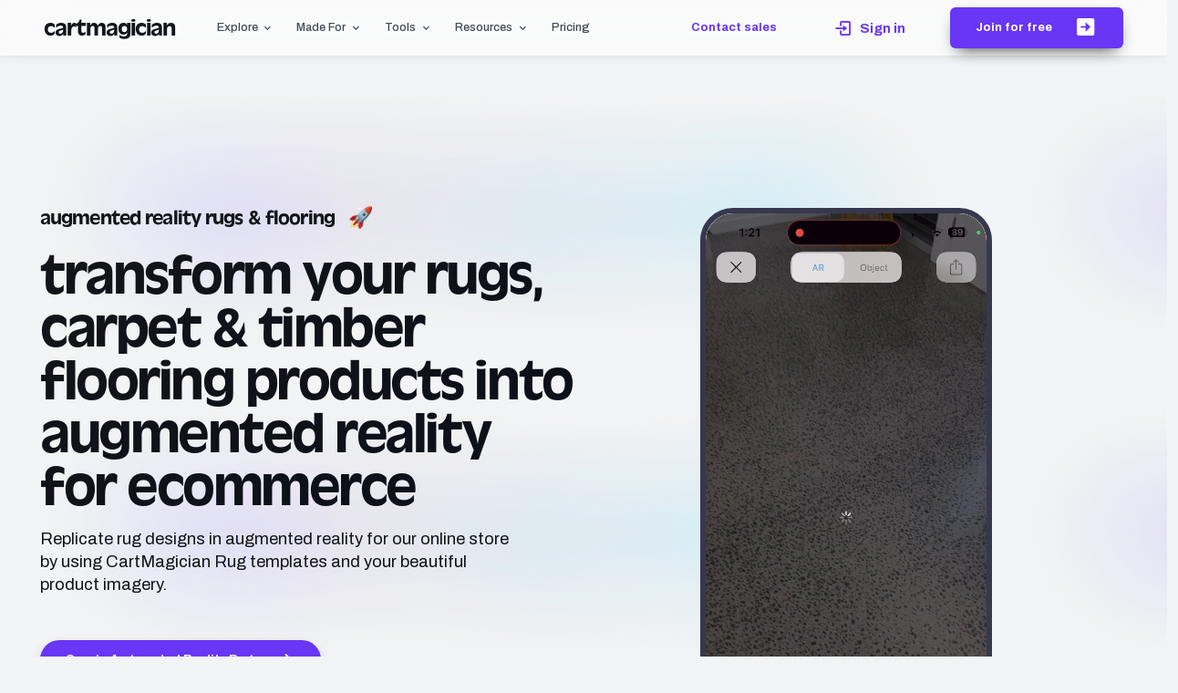

--- FILE ---
content_type: text/html; charset=utf-8
request_url: https://www.cartmagician.com/industry/rugs-carpet-timber-flooring-WebAR
body_size: 33114
content:
<!doctype html>
<html lang="en">
<head>
    <meta charset="utf-8">
    <title>Augmented Reality for Rugs &amp; Flooring | CartMagician</title>
<!-- SEO Meta Tags-->
<meta name="description" content="CartMagician makes it easy to create rugs in WebAR with standard 2D images. Upload, select rug style template and publish to your website. Learn more. ">
<meta name="author" content="CartMagician">
<meta name="keywords" content="ar carpet, ar rugs, augmented reality rug, augmented reality rugs, create rugs in WebAR, AR rugs, view in home rugs in AR, Augmented Reality for Rugs, Augmented Reality for Carpets, convert 2d to 3D, 2D to 3D conversion, convert 2d to AR, convert 2d to 3D online, Augmented Reality for Flooring, CartMagician platform, WebAR for commercial products, use AR, commercial products in WebAR, commercial AR for the web">
    <!-- Viewport common-->
    <meta name="viewport" content="width=device-width, initial-scale=1.0">
    <!-- Favicon and Touch Icons-->
    <link rel="apple-touch-icon" sizes="180x180" href="https://static.cartmagician.com/assets/cm-icons/apple-icon-180x180.png">
    <link rel="icon" type="image/png" sizes="96x96" href="https://static.cartmagician.com/assets/cm-icons/favicon-96x96.png">
    <link rel="icon" type="image/png" sizes="32x32" href="https://static.cartmagician.com/assets/cm-icons/favicon-32x32.png">
    <link rel="icon" type="image/png" sizes="16x16" href="https://static.cartmagician.com/assets/cm-icons/favicon-16x16.png">
    <link rel="icon" type="image/x-icon" href="https://static.cartmagician.com/assets/cm-icons/favicon.ico">
    <link rel="manifest" href="https://static.cartmagician.com/frontend3/assets/site.webmanifest">
    <link rel="mask-icon" color="#F2F2F2" href="https://static.cartmagician.com/frontend3/dist/safari-pinned-tab.svg">
    <meta name="msapplication-TileColor" content="#00d9e1">
    <meta name="theme-color" content="#ffffff">
    <!-- Robots-->
    <meta name="robots" content="index, follow" />
    <meta name="googlebot" content="index, follow, max-snippet:-1, max-image-preview:large, max-video-preview:-1" />
    <meta name="bingbot" content="index, follow, max-snippet:-1, max-image-preview:large, max-video-preview:-1" />
    <!-- FB -->
    <meta name="facebook-domain-verification" content="pwyh324qre4lxcjuv2h4o1o611q7l1" />
    <meta name="google-site-verification" content="awp1G6IXSQLPhvTdAw1XY694MN3Vu2KvN2_NtIaY8RQ" />

    <!-- SEO -->
<link rel="canonical" href="https://cartmagician.com/industry/ar-rugs-carpet-timber-flooring" />
<meta property="og:type" content="website" />
<meta property="og:title" content="Augmented Reality for Rugs &amp; Flooring | CartMagician" />
<meta property="og:description" content="CartMagician makes it easy to turn existing 2D images & 3D models into an augmented reality (WebAR) showroom for your rugs, carpets & timber flooring products. Learn more. " />
<meta property="og:url" content="https://cartmagician.com/industry/rugs-carpet-timber-flooring-WebAR" />
<meta property="og:locale" content="en_US" />
<meta property="og:site_name" content="CartMagician" />
<meta property="og:image" content="https://static.cartmagician.com/frontend1/dist/img/assets/previews/cartmagician-rugs-flooring-industry.jpg" />
<meta property="og:image:secure_url" content="https://static.cartmagician.com/frontend1/dist/img/assets/previews/cartmagician-rugs-flooring-industry.jpg" />
<meta property="og:image:width" content="600" />
<meta property="og:image:height" content="400" />
<meta name="twitter:card" content="summary_large_image" />
<meta name="twitter:site" content="@cartmagician" />
<meta name="twitter:title" content="Augmented Reality for Rugs &amp; Flooring | CartMagician" />
<meta name="twitter:description" content="CartMagician makes it easy to turn existing 2D images & 3D models into an augmented reality (WebAR) showroom for your rugs, carpets & timber flooring products. Learn more. " />
<meta name="twitter:image" content="https://static.cartmagician.com/frontend1/dist/img/assets/previews/cartmagician-rugs-flooring-industry.jpg" />

    <!-- Vendor Styles-->
<link rel="stylesheet" media="screen" href="https://unpkg.com/boxicons@2.1.2/css/boxicons.min.css" />
<link rel="stylesheet" media="screen" href="https://static.cartmagician.com/frontend3/assets/vendor/img-comparison-slider/dist/styles.css"/>
<link rel="stylesheet" media="screen" href="https://static.cartmagician.com/frontend3/assets/vendor/swiper/swiper-bundle.min.css" />
<link rel="stylesheet" media="screen" href="https://static.cartmagician.com/frontend3/assets/vendor/nouislider/dist/nouislider.min.css" />
<link rel="stylesheet" media="screen" href="https://static.cartmagician.com/frontend3/assets/vendor/lightgallery/css/lightgallery-bundle.min.css" />
<!-- Font and Animation Styles Add-ons-->
<link rel="stylesheet" href="https://static.cartmagician.com/frontend3/assets/add-ons/aos-master/dist/aos.css" />
<link rel="stylesheet" href="https://use.typekit.net/czo8oqv.css" crossorigin>
<!-- Main Theme Styles + Bootstrap -->
<link rel="stylesheet" media="screen" href="https://static.cartmagician.com/frontend3/assets/css/theme.min.css">

<!-- Page loading styles-->
<style>
    .scrolled-down{
        transform:translateY(-100%); transition: all 0.3s ease-in-out;
    }
    .scrolled-up{
        transform:translateY(0); transition: all 0.3s ease-in-out;
    }
    .page-loading {
        position: fixed;
        top: 0;
        right: 0;
        bottom: 0;
        left: 0;
        width: 100%;
        height: 100%;
        -webkit-transition: all .4s .2s ease-in-out;
        transition: all .4s .2s ease-in-out;
        background-color: #fff;
        opacity: 0;
        visibility: hidden;
        z-index: 9999;
    }
    .dark-mode .page-loading {
        background-color: #0b0f19;
    }
    .page-loading.active {
        opacity: 1;
        visibility: visible;
    }

    .page-loading-inner {
        position: absolute;
        top: 50%;
        left: 0;
        width: 100%;
        text-align: center;
        -webkit-transform: translateY(-50%);
        transform: translateY(-50%);
        -webkit-transition: opacity .2s ease-in-out;
        transition: opacity .2s ease-in-out;
        opacity: 0;
    }

    .page-loading.active>.page-loading-inner {
        opacity: 1;
    }

    .page-loading-inner>span {
        display: block;
        font-size: 1rem;
        font-weight: normal;
        color: #9397ad;
    }

    .dark-mode .page-loading-inner > span {
        color: #fff;
        opacity: .6;
    }

    .page-spinner {
        display: inline-block;
        width: 2.75rem;
        height: 2.75rem;
        margin-bottom: .75rem;
        vertical-align: text-bottom;
        border: .15em solid #b4b7c9;
        border-right-color: transparent;
        border-radius: 50%;
        -webkit-animation: spinner .75s linear infinite;
        animation: spinner .75s linear infinite;
    }

    .dark-mode .page-spinner {
        border-color: rgba(255,255,255,.4);
        border-right-color: transparent;
    }

    @-webkit-keyframes spinner {
        100% {
            -webkit-transform: rotate(360deg);
            transform: rotate(360deg);
        }
    }

    @keyframes spinner {
        100% {
            -webkit-transform: rotate(360deg);
            transform: rotate(360deg);
        }
    }
    .btn-scroll-top-alt {
        --si-btn-scroll-top-size: 2.5rem;
        --si-btn-scroll-top-font-size: 1.15rem;
        --si-btn-scroll-top-color: var(--si-gray-800);
        --si-btn-scroll-top-bg: var(--si-body-bg);
        --si-btn-scroll-top-border-radius: 50%;
        --si-btn-scroll-top-box-shadow: 0 0.275rem 1.125rem rgba(18, 21, 25, 0.1);
        position: fixed;
        display: -webkit-box;
        display: -ms-flexbox;
        display: flex;
        -webkit-box-align: center;
        -ms-flex-align: center;
        align-items: center;
        -webkit-box-pack: center;
        -ms-flex-pack: center;
        justify-content: center;
        right: 1rem;
        bottom: 1rem;
        width: var(--si-btn-scroll-top-size);
        height: var(--si-btn-scroll-top-size);
        -webkit-transition: opacity 0.25s, -webkit-transform 0.25s ease-in-out;
        transition: opacity 0.25s, -webkit-transform 0.25s ease-in-out;
        transition: transform 0.25s ease-in-out, opacity 0.25s;
        transition: transform 0.25s ease-in-out, opacity 0.25s, -webkit-transform 0.25s ease-in-out;
        -webkit-transform: scale(0);
        transform: scale(0);
        border-radius: 50%;
        color: var(--si-btn-scroll-top-color) !important;
        font-size: var(--si-btn-scroll-top-font-size);
        -webkit-box-shadow: var(--si-btn-scroll-top-box-shadow);
        box-shadow: var(--si-btn-scroll-top-box-shadow);
        text-decoration: none;
        opacity: 0;
        z-index: 1030;
    }
    .btn-scroll-top-alt::before {
        position: absolute;
        top: 0.0625rem;
        left: 0.0625rem;
        width: calc(var(--si-btn-scroll-top-size) - .125rem);
        height: calc(var(--si-btn-scroll-top-size) - .125rem);
        background-color: var(--si-btn-scroll-top-bg);
        border-radius: 50%;
        z-index: -1;
        content: "";
    }
    .btn-scroll-top-alt > svg {
        display: block;
        position: absolute;
        top: 0;
        left: 0;
        -webkit-transform: rotate(90deg);
        transform: rotate(90deg);
    }
    .btn-scroll-top-alt.show {
        -webkit-transform: scale(1);
        transform: scale(1);
        opacity: 1;
    }

    .rotated-25 {
        transform: rotate(15deg);
        /* Equal to rotateZ(45deg) */
    }
    .rotated-30 {
        transform: rotate(-15deg);
        /* Equal to rotateZ(45deg) */
    }
</style>

<!-- iPhone + Browser media holder -->
<style>
    .cs-frame-phone {
        position: relative;
        width: 320px;
        margin: 0 15px 20px 15px;
        border: 6px solid #37384e;
        border-radius: 36px;
    }

    .cs-frame-phone-light {
        position: relative;
        width: 320px;
        margin: 0 15px 20px 15px;
        border: 6px solid #fff;
        border-radius: 36px;
    }

    .cs-frame-phone::after,
    .cs-frame-phone::before {
        display: block;
        position: absolute;
        left: -35px;
        bottom: -10px;
        width: 380px;
        height: 12px;
        border-radius: 50%;
        background-color: #000;
        filter: blur(13px);
        opacity: 0.55;
        z-index: -1;
        content: "";
    }

    .cs-frame-phone::before {
        left: 5px;
        width: 300px;
        filter: blur(10px);
        opacity: 0.18;
    }

    .cs-frame-phone-body {
        position: relative;
        background-color: #fff;
        min-height: 600px;
        border-radius: 30px;
        overflow: hidden;
        -webkit-mask-image: -webkit-radial-gradient(white, black);
    }

    .cs-frame-phone-body::before,
    .cs-frame-phone-body::after {
        position: absolute;
        background-color: #37384e;
        content: "";
        z-index: 5;
    }

    .cs-frame-phone-body img {
        display: block;
        width: 100%;
        height: 100%;
    }

    .cs-frame-browser {
        position: relative;
        width: 520px;
        padding: .5rem .5rem .5rem .5rem;
        border: 2px solid #37384e;
        border-radius: 1.125rem;
    }

    .cs-frame-browser-light {
        position: relative;
        width: 520px;
        padding: .5rem .5rem .5rem .5rem;
        border: 2px solid #e3e3ee;
        border-radius: 1.125rem;
    }

    .cs-frame-browser.border-light {
        border-color: rgba(255, 255, 255, 0.15) !important;
    }

    .cs-frame-browser-body {
        position: relative;
        border-radius: 0.75rem;
        background-color: #fff;
        box-shadow: -0.0625rem 0 0.625rem 0 rgba(0, 0, 0, 0.06), 0.3125rem 1.25rem 2.5rem 0 rgba(0, 0, 0, 0.04);
        overflow: hidden;
    }

    .cs-frame-browser-body img {
        display: block;
        width: 100%;
    }

    .cs-frame-browser-button {
        display: inline-block;
        width: 11px;
        height: 11px;
        margin-right: 0.625rem;
        border-radius: 50%;
    }


    @media (min-width: 768px) {
        .cs-frame-browser {
            padding: 4rem 2.5rem 2.5rem 2.5rem;
            border-radius: 1.5rem;
        }

        .cs-frame-browser-toolbar {
            top: 1.25rem;
            left: 1.625rem;
        }

        .cs-frame-browser-body {
            border-radius: 1rem;
        }
    }
</style>
<style>
.bg-gradient-hero3 {
    background: radial-gradient(circle at 74.11507924397786% 94.03727213541667%, #222323 0%, 17.5%, rgba(34,35,35,0) 35%), radial-gradient(circle at 58.97912343343099% 66.87540690104167%, rgba(22,87,217,0.61) 0%, 14.7%, rgba(22,87,217,0) 30%), radial-gradient(circle at 0.5939420064290365% 57.086690266927086%, rgba(22,87,217,0.38) 0%, 7.9799999999999995%, rgba(22,87,217,0) 14%), radial-gradient(circle at 13.200607299804688% 9.217885335286459%, rgba(162,56,255,0.24) 0%, 16.5%, rgba(162,56,255,0) 55%), radial-gradient(circle at 100% 37.314453125%, rgba(22,87,217,0.51) 0%, 9.36%, rgba(22,87,217,0) 18%), radial-gradient(circle at 78.61783345540364% 57.83340454101562%, rgba(162,56,255,0.65) 0%, 17.5%, rgba(162,56,255,0) 35%), radial-gradient(circle at 1.8846766153971355% 94.78581746419272%, #222323 0%, 8.6%, rgba(34,35,35,0) 20%), radial-gradient(circle at 48.9013671875% 49.521484375%, #000000 0%, 100%, rgba(0,0,0,0) 100%);
}

.bg-gradient-hero4 {
  background: radial-gradient(circle at 43.97295633951823% 52.83325195312501%, rgba(126,161,230,0.63) 0%, 21.349999999999998%, rgba(126,161,230,0) 35%), radial-gradient(circle at 5.601628621419271% 89.0545654296875%, #000000 0%, 17.5%, rgba(0,0,0,0) 35%), radial-gradient(circle at 95.35859425862631% 89.99893188476562%, #000000 0%, 20%, rgba(0,0,0,0) 40%), radial-gradient(circle at 56.95167541503906% 53.199005126953125%, rgba(194,125,255,0.71) 0%, 34.5%, rgba(194,125,255,0) 50%), radial-gradient(circle at 4.5797475179036455% 9.796346028645834%, #000000 0%, 42%, rgba(0,0,0,0) 70%), radial-gradient(circle at 93.6865234375% 11.42578125%, #000000 0%, 42%, rgba(0,0,0,0) 70%), radial-gradient(circle at 48.9013671875% 49.521484375%, #000000 0%, 100%, rgba(0,0,0,0) 100%)
}
</style>
<!-- END CUSTOM CSS -->

    

<link rel="stylesheet" media="screen" href="https://unpkg.com/boxicons@2.1.2/css/boxicons.min.css" />
<link href="https://cdnjs.cloudflare.com/ajax/libs/dropzone/5.7.2/dropzone.css" rel="stylesheet" type="text/css" />

<style>
    /*--Dropzone--*/
    .dropzone {
        background: none;
        padding: 1.5rem 1rem;
        max-height: 100%;
        position: relative;
        border: none;
        border-radius: 0.75rem;
        text-align: center;
        cursor: pointer;
    }
    .dropzone .dz-preview .dz-image {
        height: 260px;
        width: 100%;
    }
    .dropzone .dz-preview .dz-image img {
        max-height: 100%;
        height: auto;
        max-width: 100%;
        width: auto;
        padding: 5px;
        margin-left: auto;
        margin-right: auto;
        display: block;
    }
</style>
    <!-- Custom View in AR button -->
    <style>
        .cmViewInArContainer {
            display: flex;
            flex-direction: column;
            align-items: center;
            justify-content: center;
            position: absolute;
            width: 100%;
            /*background-color: #ff4f00;*/
            /*border: 1px solid rgba(217,217,217,.5);*/
            /*filter: drop-shadow(2px 2px 4px rgba(0,0,0,.096));*/
            -webkit-transition: background-color .6s cubic-bezier(.19,1,.22,1);
            transition: background-color .6s cubic-bezier(.19,1,.22,1);
            /*border-radius: 5px*/
        }

        .cmViewInArContainer.cmViewInAr_isQrOpen {
            pointer-events: none
        }

        .cmViewInArContainer:after {
            content: "";
            position: absolute;
            top: 0;
            left: 0;
            width: 100%;
            height: 100%;
            /*background-color: #ff4f00;*/
            -webkit-transition: opacity .6s cubic-bezier(.19,1,.22,1);
            transition: opacity .6s cubic-bezier(.19,1,.22,1);
            /*border-radius: 5px;*/
            opacity: 0;
            z-index: -1
        }

        .cmViewInArContainer:not(.cmViewInAr_isQrOpen):after {
            opacity: 1
        }

        .cmViewInArContainer.cmViewInAr_isQrOpen .cmViewInArButtonText {
            opacity: 0;
            visibility: hidden
        }
        .cmViewInArContainer:not(.cmViewInAr_isQrOpen) .cmViewInArButtonText {
            opacity: 1;
            visibility: visible
        }

        .cmViewInArContainer.cmViewInAr_isQrOpen .cmViewInArQrCode {
            opacity: 1;
            visibility: visible;
        }
        .cmViewInArContainer:not(.cmViewInAr_isQrOpen) .cmViewInArQrCode {
            opacity: 0;
            visibility: hidden;
        }

        .cmViewInArButtonText {
            display: flex;
            align-items: center;
            justify-content: center;
            transition: opacity 1s;
        }

        .cmViewInArQrCode {
            display: flex;
            flex-direction: column;
            align-items: center;
            justify-content: center;
            position: absolute;
            top: -240px;
            left: 0;
            z-index: -1;
            min-width: 220px;
            min-height: 265px;
            width: 100%;
            padding-bottom: 0;
            background-color: #ff4f00;
            -webkit-transition: background-color .6s cubic-bezier(.19,1,.22,1);
            transition: background-color .6s cubic-bezier(.19,1,.22,1), opacity 1s;
        }
    </style>

    <!-- SCHEMA-->
<script type="application/ld+json">
    {
        "@context": "http://schema.org",
        "@type": "WebSite",
        "@id": "https://cartmagician.com/#website",
        "url": "https://cartmagician.com",
        "name": "CartMagician"
    }

</script>
<script type="application/ld+json">
    {
        "@context": "http://schema.org",
        "@id": "https://cartmagician.com/industry/rugs-carpet-timber-flooring-WebAR#webpage",
        "@type": "WebPage",
        "url": "https://cartmagician.com/industry/rugs-carpet-timber-flooring-WebAR",
        "name": "Augmented Reality for Rugs &amp; Flooring | CartMagician"
    }
</script>


</head>

<body>
<!-- Google Tag Manager (noscript) -->
<noscript><iframe src="https://www.googletagmanager.com/ns.html?id=GTM-KHBM4VX"
height="0" width="0" style="display:none;visibility:hidden"></iframe></noscript>
<!-- End Google Tag Manager (noscript) -->
    <!-- Page loading spinner-->
    <div class="page-loading active">
        <div class="page-loading-inner">
            <div class="page-spinner"></div><span>Loading...</span>
        </div>
    </div>

    <!-- Navbar (Solid background)-->
<!-- Remove "navbar-sticky" class to make navigation bar scrollable with the page.-->
<nav class="navbar navbar-expand-lg autohide fixed-top navbar-blur shadow-sm py-sm-1">
    
    <div class="container px-3">
        <a href="/" class="navbar-brand pe-3 heading-hero fs-3 text-dark" alt="Welcome to CartMagician">CartMagician</a>
        <div id="navbarNav" class="offcanvas offcanvas-end vh-100 py-2">
            <div class="offcanvas-header border-bottom border-dark">
                <h5 class="offcanvas-title pe-3 heading-hero fs-3 text-dark" alt="Welcome to CartMagician">CartMagician</h5>
                <button type="button" class="btn-close" data-bs-dismiss="offcanvas" aria-label="Close"></button>
            </div>
            <div class="offcanvas-body">
                <!-- Menu-->
                <ul class="navbar-nav me-auto mb-2 mb-lg-0 fs-sm">
                    <li class="nav-item dropdown dropdown-mega">
                        <a href="#" class="nav-link dropdown-toggle" data-bs-toggle="dropdown" alt="Explore CartMagician AR">Explore</a>
                        <ul class="dropdown-menu">
                            <li><a href="/platform-overview" class="dropdown-item" alt="CartMagician Platform Overview and 3D AR Features">Platform Overview</a></li>
                            <!-- <li><a href="/how-it-works" class="dropdown-item" alt="How it works">How it works</a></li> -->

                            <li class="dropdown">
                                <a href="#" class="dropdown-item dropdown-toggle" data-bs-toggle="dropdown" aria-expanded="false">How it works</a>
                                <ul class="dropdown-menu">
                                    <li><a class="dropdown-item" href="/how-to-convert-2d-image-to-AR" alt="How to convert 2d images into augmented reality and 3D templates">Convert 2D Image to AR for Web</a></li>
                                    <li><a class="dropdown-item" href="/how-to-convert-3d-to-AR" alt="How to convert 3d models into augmented reality">Convert 3D model to AR for Web</a></li>
                                </ul>
                            </li>


                            <li><a href="/create-augmented-reality" class="dropdown-item" alt="Augmented Reality">Augmented Reality</a></li>
                            <li><a href="/3d-product-configurator" class="dropdown-item" alt="3D Configurator">3D Configurator</a></li>
                            <li><a href="/3d-product-templates" class="dropdown-item" alt="3D Product Templates">3D Product Templates</a></li>
                             <li><a href="/art-frame-template-creator" class="dropdown-item" alt="Art Frame Template Creator">Art Frame Template Creator</a>
                             <li><a href="https://apps.shopify.com/wall-art-viewer-ar" class="dropdown-item" target="_blank" alt="Visualize Art on Shopify with Wall Art Viewer AR">Wall Art Viewer AR</a>
                            </li>
                        </ul>
                    </li>

                    <li class="nav-item dropdown">
                        <a href="#" class="nav-link dropdown-toggle" data-bs-toggle="dropdown" alt="3D and AR vizualization made for these industries, Art">Made For</a>
                        <ul class="dropdown-menu">
                            <li><a href="/industry/augmented-reality-for-art-galleries" class="dropdown-item py-1" alt="How to create AR for Art and Online Galleries Augmented Reality WebAR">Augmented Reality Art Galleries</a></li>
                            <li><a href="/solutions/augmented-reality-e-commerce" class="dropdown-item py-1" alt="Augmented Reality For E-Commerce Products">E-Commerce Products</a></li>
                            <li><a href="/solutions/web-ar-platform-for-art-creatives" class="dropdown-item py-1" alt="For Creatives Web &amp; Design Agency Partners and Developers">Creative Professionals</a></li>
                            <li><a href="/industry/ar-rugs-carpet-timber-flooring" class="dropdown-item py-1" alt="For Rugs, Carpets &amp; Flooring">Rugs, Carpets &amp; Flooring</a></li>
                            <li><a href="/industry/furniture-view-in-your-home-web-ar" class="dropdown-item py-1" alt="For home Interior and Commercial building products">Furniture Products</a></li>
                            <li><a href="/industry/commercial-home-interiors-WebAR" class="dropdown-item py-1" alt="For home Interior and Commercial building products">Commercial Build Products</a></li>
                            <li><a href="/solutions/enterprise" class="dropdown-item py-1" alt="Scale with Enterprise AR Marketplace API for AR, 3D and 2D experiences">Enterprise AR Marketplace </a></li>
                        </ul>
                    </li>

                    <li class="nav-item dropdown">
                        <a href="#" class="nav-link dropdown-toggle" data-bs-toggle="dropdown" alt="Solutions for WebAR">Tools</a>
                        <div class="dropdown-menu p-0 ">
                            <div class="d-lg-flex ">
                                <div class="mega-dropdown-column pt-lg-3 pb-lg-4">
                                    <h6 class="fs-sm text-dark px-3 mb-2" alt="Integrations to add augmented reality to your E-Commerce web platform">Connect Your Website</h6>
                                    <ul class="list-unstyled mb-3">
                                        <li><a href="https://wallartviewer.com/" class="dropdown-item py-1" target="_blank" alt="Wall Art Viewer for Shopify Art Gallery Stores">Wall Art Viewer AR for Shopify</a></li>
                                        <li><a href="/product/woocommerce-ar-plugin" class="dropdown-item py-1" alt="Plugin Integrations for Wordpress WebAR and WooCommerce AR">For WooCommerce AR</a></li>
                                        <li><a href="/product/woocommerce-ar-plugin" class="dropdown-item py-1" alt="Plugin Integrations for Wordpress WebAR and WooCommerce AR">For Wordpress AR</a></li>
                                        <li><a href="https://apps.shopify.com/wall-art-viewer-ar" class="dropdown-item py-1"  target="_blank" alt="Visualize Art on Shopify with Wall Art Viewer AR">For Shopify AR</a></li>
                                        <li><a href="/tools/connect-magicAR" class="dropdown-item py-1" alt="CartMagician Connect Free Connection for Web AR content viewers">CartMagician Connect</a></li>
                                        <li><a href="/solutions/enterprise" class="dropdown-item py-1" alt="CartMagician Enterprise API for AR, 3D and 2D experiences">Add Enterprise AR API</a></li>
                                    </ul>
                                </div>
                                <div class="mega-dropdown-column pt-lg-3 pb-lg-4 ">
                                    <h6 class="fs-sm text-dark px-3 mb-2" alt="Conversion tools to create web AR experiences">Convert Your Files</h6>
                                    <ul class="list-unstyled mb-3">
                                        <li><a href="/tools/2d-image-to-AR-converter" class="dropdown-item py-1" alt="Learn how to convert 2D image into 3D & AR files">Convert 2D Image to AR</a></li>
                                        <li><a href="/3d-product-templates" class="dropdown-item" alt="3D Product Templates">Create 3D Product Templates</a></li>
                                        <li><a href="/tools/3d-to-AR-converter" class="dropdown-item py-1" alt="Learn how to convert 3D models into AR files">3D to AR Conversion</a></li>
                                        <li><a href="/usdz-converter" class="dropdown-item py-1" alt="Learn about USDZ Converter for WebAR">USDZ Converter</a></li>
                                        <li><a href="/glb-converter" class="dropdown-item py-1" alt="Learn about GLB Converter to create AR for web">GLB Converter</a></li>
                                        <li><a href="/webar-tools" class="dropdown-item py-1" alt="Learn about Cartmagician WebAR tools and 3d configurators">Web AR Export Tools</a></li>
                                        <!-- <li><a href="/nft-converter" class="dropdown-item py-1" alt="NFT Converter to create AR for web">NFT Converter</a></li> -->
                                    </ul>
                                </div>

                            </div>
                        </div>
                    </li>
                    <li class="nav-item dropdown">
                        <a href="#" class="nav-link dropdown-toggle" data-bs-toggle="dropdown" alt="Resources to Help your business grow with 3D and AR">Resources</a>
                        <ul class="dropdown-menu">
                            <li><a href="/tools/shop-3d-configurator" class="dropdown-item" alt="Shop 3D Configurator Demo with WebAR Products">Shop 3D Configurator</a></li>
                            <li><a href="/tools/shop-art-frame-3d-configurator" class="dropdown-item" alt="Shop 3D Configurator Demo with Art Frames and Wallart in AR">Shop Art Frame 3D Configurator</a></li>
                           <li><a href="/webar-for-e-commerce" class="dropdown-item" alt="WebAR for e-commerce products">About WebAR For E-Commerce</a></li>
                            <li><a href="/help-desk" class="dropdown-item" alt="CartMagician Help Desk">Help Desk</a></li>
                            <li><a href="/platform/api-references" class="dropdown-item" alt="CartMagician API Documentation for Developments and Merchants">API Documentation</a></li>
                            <li><a href="/help-desk/webar-videos-how-to" class="dropdown-item" alt="How to use Cartmagician Video Tutorials">Video Tutorials</a></li>
                            <!--
                            <li><a href="#" class="dropdown-item" alt="">Case Studies</a></li>
                            -->
                            <li><a href="/faqs" class="dropdown-item" alt="Frequently Asked Questions">FAQs</a></li>
                            <li><a href="/contact-us" class="dropdown-item" alt="Contact CartMagician Pre-Sales">Contact Sales</a></li>
                        </ul>
                    </li>

                                                            <li class="nav-item"><a class="nav-link" href="/pricing-plans" alt="CartMagician Plans and Pricing Information">Pricing</a></li>
                                    </ul>
            </div>
            <!-- Off canvas mobile buttons -->
                          <div class="offcanvas-header border-top border-light mb-0 pb-2">
                  <a href="#modal-signin" class="btn btn-outline-dark shadow-3 rounded-pill w-100" data-bs-toggle="modal" alt="">
                      Sign in
                  </a>
              </div>
              <div class="offcanvas-header pt-2 mb-5 pb-5">
                  <a href="/register" class="btn btn-primary shadow-dark rounded-pill w-100" target="_blank" rel="noopener" alt="">
                      Create Account
                  </a>
              </div>
                                </div>

                    <div class="pe-lg-1 ms-auto me-2">
                <a class="btn btn-link fw-base fs-sm d-md-none d-none d-lg-inline-flex" href="/contact-us" alt="Contact CartMagician sales team">
                    <span class="fs-sm">Contact sales</span>
                </a>
                
                <a class="btn btn-link d-none d-lg-inline-flex" href="#modal-signin" data-bs-toggle="modal" alt="Log in to CartMagician account">
                    <i class="bx bx-log-in fs-4 me-2"></i> <span class="fs-6">Sign in</span>
                </a>
            </div>
            <a href="/register" class="btn btn-primary border-0 shadow-dark ms-2 my-1 d-none d-lg-inline-flex" target="_blank" rel="noopener">
               Join for free<i class='bx bxs-right-arrow-square ms-4 fs-3'></i>
            </a>
        
        
        <button type="button" class="navbar-toggler" data-bs-toggle="offcanvas" data-bs-target="#navbarNav" aria-controls="navbarNav" aria-expanded="false" aria-label="Toggle navigation">
            <span class="navbar-toggler-icon"></span>
        </button>
        <!-- End New Project button for sign-ins -->
    </div>
</nav><!-- END CARTMAGICIAN Navbar (Floating dark)-->

    <main class="page-wrapper">
        <!-- START Page content-->
<!-- Main Page Hero -->
<!-- Augmented Reality for Rugs and Flooring Products -->
<section class="overflow-visable bg-size-fit bg-repeat-1 bg-position-bottom position-relative overflow-hidden" style="background-image: url(https://static.cartmagician.com/frontend3/assets/cm-img/backgrounds/bg-blur-p-1080.png);" alt="Augmented Reality Rugs by CartMagician">
    <div class="container pt-3 pt-sm-4 pt-xl-5">
        <div class="row pt-md-2 pt-lg-5">
            <div class="col-md-6 d-flex flex-column mt-md-4 pt-5 pb-3 pb-sm-4 py-md-5">
                <h1 class="heading-hero h4 pb-2 mb-lg-3 pb-sm-2 text-dark">Augmented Reality Rugs &amp; Flooring &nbsp; 🚀</h1>
                <h2 class="heading-hero display-2 text-gradient-primary d-dark-mode-none pb-2 mb-lg-2 pb-sm-2 ">Transform your rugs, carpet &amp; timber flooring products into augmented reality for eCommerce</h2>
                <h2 class="heading-hero display-2 cta-colorful-text1 d-none d-dark-mode-block pb-2 mb-lg-2 pb-sm-2">Transform your rugs, carpet &amp; timber flooring products into augmented reality for eCommerce</h2>
                <h3 class="fs-5 fw-normal d-md-none d-xl-block pb-2 pb-md-0 mb-4 mb-md-5 pe-md-5 pe-0">Replicate rug designs in augmented reality for our online store by using CartMagician Rug templates and your beautiful product imagery.</h3>
                <!-- ctas -->
                <div class="d-flex justify-content-center justify-content-md-start pb-2 pt-lg-2 pt-xl-0">
                    <a href="#explore-ar-art" class="btn btn-primary rounded-pill border-0 shadow-dark" data-scroll data-scroll-offset="120" alt="Learn about increasing rugs and flooring sales with CartMagician AR">Create Augmented Reality Rugs<i class='bx bx-right-arrow-alt ps-3 fs-4'></i></a>
                </div>
                <div class="d-flex justify-content-center justify-content-md-start pb-2 pt-lg-2 pt-xl-0 mb-sm-4">
                    <p class="fs-xs text-light ps-2">All from your web browser. No app downloads required.</p>
                </div>
            </div>
            <div class="col-md-5 offset-md-1 align-self-end">
                <!-- Device-->
                <div class="position-relative overflow-hidden mx-auto" style="min-height: 640px; max-height: 600px;">
                    <!-- Tablet frame -->
                    <div class="cs-frame-phone">
                        <div class="cs-frame-phone-body">
                            <video class="d-block w-100" autoplay loop muted style>
                                <source src="https://static.cartmagician.com/assets/cm-videos/cm_Final1676690491-rugs-F.mp4" type="video/mp4">
                            </video>
                        </div>
                    </div>
                </div>
            </div>
        </div>
    </div>
</section>

<!-- Brands (carousel on screens < 1100px) -->
<div class="row bg=white">
    <div class="swiper pb-3 pb-sm-4 mb-xl-2 col-8 " data-swiper-options="{

      &quot;breakpoints&quot;: {
        &quot;0&quot;: { &quot;slidesPerView&quot;: 2 },
        &quot;600&quot;: { &quot;slidesPerView&quot;: 4 },
        &quot;800&quot;: { &quot;slidesPerView&quot;: 4 },
        &quot;1200&quot;: { &quot;slidesPerView&quot;: 4 },
        &quot;1400&quot;: { &quot;slidesPerView&quot;: 4 },
        &quot;1600&quot;: { &quot;slidesPerView&quot;: 4 }
      }
    }">
        <div class="swiper-wrapper opacity-50 align-items-center" style="transition-timing-function: linear !important;">
            <!-- Item -->
            <div class="swiper-slide py-2 mx-2">
                <a href="#" class="px-2 mx-2">
                    <img data-src="https://static.cartmagician.com/frontend3/assets/cm-img/logos/client-slider/logo-rugtales.png" class="d-block mx-auto my-2 lazyload" width="125" alt="Brand">
                </a>
            </div>

            <!-- Item -->
            <div class="swiper-slide py-2 mx-2">
                <a href="#" class="px-2 mx-2">
                    <img data-src="https://static.cartmagician.com/frontend3/assets/cm-img/logos/client-slider/logo-praktiker.png" class="d-block mx-auto my-2 lazyload" width="95" alt="Brand">
                </a>
            </div>

            <!-- Item -->
            <div class="swiper-slide py-2 mx-2">
                <a href="#" class="px-2 mx-2">
                    <img data-src="https://static.cartmagician.com/frontend3/assets/cm-img/logos/client-slider/logo-catalina-rugs.png" class="d-block mx-auto my-2 lazyload" width="125" alt="Brand">
                </a>
            </div>

            <!-- Item -->
            <div class="swiper-slide py-2 mx-2">
                <a href="#" class="px-2 mx-2">
                    <img data-src="https://static.cartmagician.com/frontend3/assets/cm-img/logos/client-slider/logo-samovar-carpets.png" class="d-block mx-auto my-2 lazyload" width="125" alt="Brand">
                </a>
            </div>


        </div>

        <!-- Pagination (bullets) -->
        <div class="swiper-pagination position-relative pt-3"></div>
    </div>
</div>



<!-- Get all the tools to showcase art,<br>minus the effort -->
<section class=" bg-dark dark-mode mt-n1 mt-md-0 py-5 bg-size-cover bg-repeat-0 bg-position-bottom position-relative overflow-hidden py-5 border-1" style="background-image: url(https://static.cartmagician.com/frontend3/assets/cm-img/backgrounds/bg-blur-p-1080.png);" data-aos="fade-up" data-aos-duration="600" data-aos-offset="300" data-disable-parallax-down="md">
    <div class="container position-relative zindex-2 pt-5 pb-md-2 pb-lg-4 pb-xl-5">
        <div class="row justify-content-center text-center pt-md-3 pb-4 mb-1">
            <div class="col-xl-11 col-lg-11 col-md-11" id="explore-ar-art">

                <h2 class="heading-hero display-2 text-gradient-primary d-dark-mode-none pb-2 mb-lg-2 pb-sm-2">Replicate rug designs in 3D and Web<span class="text-uppercase">AR</span>,<br>minus the effort with automation.</h2>
                <h2 class="heading-hero display-2 cta-colorful-text1 d-none d-dark-mode-block pb-2 mb-lg-2 pb-sm-2">Replicate rug designs in 3D and Web<span class="text-uppercase">AR</span>,<br>minus the effort with automation.</h2>
                <p class="fs-5 mb-4 pb-4 ">Using CartMagician, you can replicate different rug shapes &amp; styles using images of your existing rugs and carpets. In seconds, you can generate augmented reality rugs. Helping businesses enhance sales &amp; marketing opportunities with CartMagician's interactive 3D and AR visuals. </p>
                <!-- <div class="d-flex justify-content-center justify-content-md-center py-2 py-lg-3 py-xl-4">
                <a href="#" class="btn btn-primary rounded-pill border-0 shadow-dark">TRY USING 3D TEMPLATES NOW<i class='bx bx-right-arrow-alt ps-3 fs-4'></i></a>
            </div> -->
            </div>
        </div>
        <div class="row row-cols-1 row-cols-sm-1 row-cols-md-2 row-cols-lg-4 g-2 g-sm-3 g-lg-3 py-md-3" data-aos="fade-up" data-aos-duration="600" data-aos-offset="500" data-disable-parallax-down="md">

            <!-- Item -->
            <div class="col">
                <div class="card card-body card-hover bg-light blur h-100 border-0">
                    <i class="bx bx-image display-4 fw-light cta-colorful-text1 mb-2"></i>
                    <h3 class="h4 text-dark">Upload Images to Create Rugs in WebAR</h3>
                    <p class="mb-0">Simply drag and drop your rug images in JPEG Format onto the uploader and watch the magic happen right before your eyes. Using augmented reality, you can preview your rug designs in seconds.</p>
                </div>
            </div>

            <!-- Item -->
            <div class="col">
                <div class="card card-body card-hover bg-light blur h-100 border-0">
                    <i class="bx bx-copy display-4 fw-light cta-colorful-text1 mb-2"></i>
                    <h3 class="h4 text-dark">Rug Templates to Replicate Rug Styles</h3>
                    <p class="mb-0">CartMagician has created a growing library of pre-rendered rug shapes and style 3d templates that house each design. Creating consistency across your styles. No 3D modelling required. </p>
                </div>
            </div>

            <!-- Item  -->
            <div class="col">
                <div class="card card-body card-hover bg-light blur h-100 border-0">
                    <i class="bx bx-brush display-4 fw-light cta-colorful-text1 mb-2"></i>
                    <h3 class="h4 text-dark">Add to Product Pages with API</h3>
                    <p class="mb-0">Clever automation takes care of individual product creation. We can even place your new virtual rugs on your product pages ready for your customers to view in their own home as they shop online. No apps and all in the browser viewing.</p>
                </div>
            </div>

            <!-- Item -->
            <div class="col">
                <div class="card card-body card-hover bg-light blur h-100 border-0">
                    <i class="bx bx-sync display-4 fw-light cta-colorful-text1 mb-2"></i>
                    <h3 class="h4 text-dark">Connect Your Web Platform in Minutes</h3>
                    <p class="mb-0">Eliminate development costs with CartMagician integrations. Connect your current website, e-commerce store, or marketplace platform in miniutes. Or install a plugin add-on that works behind the scenes to generate 3D &amp; WebAR content.</p>
                </div>
            </div>
        </div>

                <div class="row row-cols-1 row-cols-sm-1 row-cols-md-2 row-cols-lg-3 g-2 g-sm-3 g-lg-3 py-md-3" data-aos="fade-up" data-aos-duration="600" data-aos-offset="500" data-disable-parallax-down="md">

            <!-- Item -->
            <div class="col">
                <div class="card card-body card-hover bg-light blur h-100 border-0">
                    <i class="bx bx-sync display-4 fw-light cta-colorful-text1 mb-2"></i>
                    <h3 class="h4 text-dark">Save Time With Batch Processing</h3>
                    <p class="mb-0">No worries about spending endless hours on individual rendering. With batch processing, all your 2D images are processed at once and on time.</p>
                </div>
            </div>

            <!-- Item  -->
            <div class="col">
                <div class="card card-body card-hover bg-light blur h-100 border-0">
                    <i class="bx bx-brush display-4 fw-light cta-colorful-text1 mb-2"></i>
                    <h3 class="h4 text-dark">Add a 3D Configurator</h3>
                    <p class="mb-0">Customise the shopping experience with a 3D configurator or hotspot feature to highlight the features. Try a pre-configured configurator or add CartMagician API to connect to your existing selector.</p>
                </div>
            </div>

            <!-- Item -->
            <div class="col">
                <div class="card card-body card-hover bg-light blur h-100 border-0">
                    <i class="bx bx-chat display-4 fw-light cta-colorful-text1 mb-2"></i>
                    <h3 class="h4 text-dark">Expert Support</h3>
                    <p class="mb-0">We highly doubt it, but if you ever get stuck, we’ve got the best guys ready to take your hand and lead you every step of the way. </p>
                </div>
            </div>

        </div>
    </div>
</section>



<section class="mt-n1 mt-md-0 py-5 bg-size-cover bg-repeat-1 bg-position-bottom position-relative overflow-hidden" style="background-image: url(https://static.cartmagician.com/frontend3/assets/cm-img/backgrounds/bg-blur-p-1080.png);">
    <div class="position-absolute w-100 zindex-3 opacity-40 overflow-visible d-md-block d-none" style="top: 65%; padding-left: 10%;">
        <svg class="text-warning ms-n4" width="300" height="300" viewBox="0 0 200 211" fill="none" xmlns="http://www.w3.org/2000/svg">
            <path d="M198.804 194.488C189.279 189.596 179.529 185.52 169.407 182.07L169.384 182.049C169.227 181.994 169.07 181.939 168.912 181.884C166.669 181.139 165.906 184.546 167.669 185.615C174.053 189.473 182.761 191.837 189.146 195.695C156.603 195.912 119.781 196.591 91.266 179.049C62.5221 161.368 48.1094 130.695 56.934 98.891C84.5539 98.7247 112.556 84.0176 129.508 62.667C136.396 53.9724 146.193 35.1448 129.773 30.2717C114.292 25.6624 93.7109 41.8875 83.1971 51.3147C70.1109 63.039 59.63 78.433 54.2039 95.0087C52.1221 94.9842 50.0776 94.8683 48.0703 94.6608C30.1803 92.8027 11.2197 83.6338 5.44902 65.1074C-1.88449 41.5699 14.4994 19.0183 27.9202 1.56641C28.6411 0.625793 27.2862 -0.561638 26.5419 0.358501C13.4588 16.4098 -0.221091 34.5242 0.896608 56.5659C1.8218 74.6941 14.221 87.9401 30.4121 94.2058C37.7076 97.0203 45.3454 98.5003 53.0334 98.8449C47.8679 117.532 49.2961 137.487 60.7729 155.283C87.7615 197.081 139.616 201.147 184.786 201.155L174.332 206.827C172.119 208.033 174.345 211.287 176.537 210.105C182.06 207.125 187.582 204.122 193.084 201.144C193.346 201.147 195.161 199.887 195.423 199.868C197.08 198.548 193.084 201.144 195.528 199.81C196.688 199.192 197.846 198.552 199.006 197.935C200.397 197.167 200.007 195.087 198.804 194.488ZM60.8213 88.0427C67.6894 72.648 78.8538 59.1566 92.1207 49.0388C98.8475 43.9065 106.334 39.2953 114.188 36.1439C117.295 34.8947 120.798 33.6609 124.168 33.635C134.365 33.5511 136.354 42.9911 132.638 51.031C120.47 77.4222 86.8639 93.9837 58.0983 94.9666C58.8971 92.6666 59.783 90.3603 60.8213 88.0427Z" fill="currentColor"></path>
        </svg>
    </div>

    <div class="container position-relative zindex-2 pt-5 pb-md-2 pb-lg-4 pb-xl-5">
        <div class="position-relative rounded-5 shadow-lg overflow-hidden px-5 mb-3" style="padding-top: 5.7%; padding-bottom: 6%;" data-aos="fade-up" data-aos-duration="600" data-aos-offset="300" data-disable-parallax-down="md">
            <div class="row row-cols-1 row-cols-md-1 pt-2 pt-md-3 pb-5 mb-md-3 align-items-center">
                <div class="mb-4">
                    <h2 class="heading-hero display-2 text-gradient-primary d-dark-mode-none pb-2 mb-lg-2 pb-sm-2">You can preview carpets, rugs, and flooring products in your customers' homes with just one tap.</h2>
                    <h2 class="heading-hero display-2 cta-colorful-text1 d-none d-dark-mode-block pb-2 mb-lg-2 pb-sm-2">You can preview carpets, rugs, and flooring products in your customers' homes with just one tap.</h2>
                </div>
                <div class="">
                    <p class="fs-4 mb-4 pb-4 pt-2">CartMagician's Augmented Reality lets your customers try-before-they-buy at no additional cost to you. As a result, when they buy, it is always the right fit. </p>
                </div>
            </div>

            <div class="position-absolute top-0 start-0 w-100 h-100 shadow-3 shadow-primary rounded-5 pt-5 " style="background-color: rgba(255,255,255, .07);"></div>

            <div class="dark-mode bg-dark bg-size-cover bg-position-center bg-repeat-0 position-relative overflow-hidden rounded-5 py-lg-3 py-xl-5 px-4 px-lg-5 px-xl-0" style="background: linear-gradient(-270deg, rgba(0,0,0,0.3) 0%, rgba(0,0,0,0) 100%), url(https://static.cartmagician.com/frontend3/assets/cm-img/product/rug-hero-image.png);">
                <div class="row position-relative zindex-2 py-5 my-1 my-md-3">
                    <div class="col-md-6">
                        <div class="mx-auto" style="max-width: 440px;">
                            <span class="badge h4 bg-dark shadow-dark mb-2">DEMO</span>
                            <h1 class="heading-hero display-4 pb-2 mb-lg-3 pb-sm-2 text-dark">Shop Rugs.</h1>
                            <h2 class="display-2 pb-2 mb-lg-2 pb-sm-2 fw-bold d-dark-mode-none">Showcase flooring products</h2>
                            <h3 class="fs-3 fw-semibold text-shadow pb-md-3 pb-lg-4">It's now easier and faster to find the right fit! View products in your home using augmented reality.</h3>

                            <!-- Modal ctas -->
                            <a href="https://cartmagician.com/pjview/70e53150-c18e-4df5-8907-f6da61ec2756" class="btn btn-lg btn-primary rounded-pill shadow-dark w-100 w-sm-auto" data-bs-toggle="modal" data-bs-target="#cta-rugTrees">Use AR to View Product</a>

                            <a href="https://cartmagician.com/pjview/70e53150-c18e-4df5-8907-f6da61ec2756" class="btn btn-lg btn-primary rounded-pill shadow-dark w-100 w-sm-auto mt-2" data-bs-toggle="modal" data-bs-target="#cta3d-rugTrees">Open 3D Viewer (demo)</a>
                        </div>

                    </div>
                    <div class="col-md-6 pt-lg-3 pt-xl-4"></div>
                </div>
            </div>
        </div>
    </div>

    <div class="container col-md-9 col-sm-12 mt-1 py-md-2 py-lg-4 py-xxl-5">
        <div class="row justify-content-center text-center pt-md-3 pb-4 mb-1" data-aos="fade-up" data-aos-duration="600" data-aos-offset="300" data-disable-parallax-down="md">
            <div class="col-8">
                <h2 class="heading-hero display-3 text-gradient-primary d-dark-mode-none pb-2 mb-lg-2 pb-sm-2">Replicate Rugs In <span class="text-uppercase">AR</span>: How To Create In 3 Easy Simple Steps</h2>
                <h2 class="heading-hero display-3 cta-colorful-text1 d-none d-dark-mode-block pb-2 mb-lg-2 pb-sm-2">Replicate Rugs In <span class="text-uppercase">AR</span>: How To Create In 3 Easy Simple Steps</h2>
                <p class="fs-5 mb-4 pb-4">Getting started is easier than you think. Your static rug product images can be enhanced with interactive 3D and augmented reality to drive online sales and engagement.</p>
            </div>
        </div>

        <div class="row align-items-center card-hover shadow-lg rounded-5 pt-5 pb-3 px-4 overflow-hidden px-0 h-100 bg-size-cover bg-repeat-0 bg-position-center position-relative overflow-hidden" style="background-image: url(https://static.cartmagician.com/frontend3/assets/cm-img/backgrounds/bg-blur-p-1080.png);">

            <div class="col-md-2 order-md-1 text-start text-md-start mb-3 mb-sm-0">
                <h2 class="heading-hero display-5 text-center text-md-start mx-auto mx-md-0 pt-md-2 text-dark  my-4 ps-2">How does it work?</h2>
                <p class="lead d-md-none d-lg-block pb-2 pb-md-4 mb-lg-3 ps-2"></p>

                <div class="d-flex flex-column flex-sm-row justify-content-start justify-content-md-start">
                    <a href="#rug-demo" class="btn btn-primary rounded-pill border-0 shadow-dark" data-scroll data-scroll-offset="120">UPLOAD &amp;
                        TRY NOW<i class='bx bx-right-arrow-alt ps-3 fs-4'></i></a>
                </div>
            </div>
            <div class="col-md-9 offset-xl-1 order-md-2 my-3">
                <!-- Small horizontal steps -->
                <!-- Convert steps to horizontal layout on certain breakpoint by adding steps-horizontal-sm, steps-horizontal-md, steps-horizontal-lg, steps-horizontal-xl, steps-horizontal-xxl -->
                <div class="steps steps-horizontal-md">

                    <!-- Step -->
                    <div class="step">
                        <div class="step-number">
                            <div class="step-number-inner bg-dark">
                                <img data-src="https://static.cartmagician.com/frontend3/assets/cm-img/logos/custom-icons/upload-image.svg" class="d-block mx-auto my-2 lazyload" width="40" alt="Brand">
                            </div>
                        </div>
                        <div class="step-body">
                            <h5 class="h4 mb-2">Upload Rug Image</h5>
                            <p class="fs-sm mb-0">It is as simple as uploading the rug images in JPEG format you would like to use. </p>
                        </div>
                    </div>

                    <!-- Step -->
                    <div class="step">
                        <div class="step-number">
                            <div class="step-number-inner bg-dark">
                                <img data-src="https://static.cartmagician.com/frontend3/assets/cm-img/logos/custom-icons/rug-white.svg" class="d-block mx-auto my-2 lazyload" width="50" alt="Brand">
                            </div>
                        </div>
                        <div class="step-body">
                            <h5 class="h4 mb-2">Select 3D Template</h5>
                            <p class="fs-sm mb-0">Our Rug Templates are ready to use and perfect for applying your rug designs onto, customise or re-use over and over with batch processing. </p>
                        </div>
                    </div>

                    <!-- Step -->
                    <div class="step">
                        <div class="step-number text-warning">
                            <div class="step-number-inner bg-dark">
                                <img data-src="https://static.cartmagician.com/frontend3/assets/cm-img/logos/custom-icons/circle.svg" class="d-block mx-auto my-2 lazyload" width="40" alt="Brand">
                            </div>
                        </div>
                        <div class="step-body">
                            <h5 class="h4 mb-2">Select 'Start'</h5>
                            <p class="fs-sm mb-0">This is where the magic happens. Within seconds, you have the perfect way to showcase your floor rug designs in perfect scale. Just add to your website or connect for a seamless workflow.</p>
                        </div>
                    </div>

                    <!-- Step -->
                    <div class="step">
                        <div class="step-number text-primary">
                            <div class="step-number-inner bg-dark">
                                <img data-src="https://static.cartmagician.com/frontend3/assets/cm-img/logos/custom-icons/share.svg" class="d-block mx-auto my-2 lazyload" width="40" alt="Brand">
                            </div>
                        </div>
                        <div class="step-body">
                            <h5 class="h4 mb-2">Share &amp; Export</h5>
                            <p class="fs-sm mb-0"><b>Job Done!</b> Add to your website or share with customers with one click sharing, or enhance your print and digital marketing efforts.</p>
                        </div>
                    </div>

                </div>

                <div class="d-flex flex-column flex-sm-row justify-content-start justify-content-md-start d-sm-block d-md-none">
                    <a href="#art-demo" class="btn btn-primary rounded-pill border-0 shadow-dark" data-scroll data-scroll-offset="120">TRY DEMO<i class='bx bx-right-arrow-alt ps-3 fs-4'></i></a>
                </div>

            </div>
        </div>
    </div>
</section>

<!-- Modal - Rug Flooring AR Demo -->
<div class="modal fade dark-mode-none" id="cta-rugTrees" tabindex="-1" role="dialog">
    <div class="modal-dialog modal-sm modal-dialog-centered" role="document" style="max-width: 240px;">
        <div class="modal-content pt-0">
            <!-- <div class="modal-header">
                      <button type="button" class="btn-close" data-bs-dismiss="modal" aria-label="Close"></button>
                 </div> -->
            <div class="modal-body border-0 mb-1">

                <h5 class="modal-title heading-hero text-dark text-center fs-5 pb-2 text-muted">Scan this QR code with your phone</h5>
                <img data-src="https://static.cartmagician.com/frontend3/assets/cm-img/platform/demos/qrcode_156499-cta-rugTrees.png" class="d-block mx-auto my-2 lazyload" width="150" alt="View rug flooring demo for e-Commerce AR shopping demo">
            </div>
        </div>
    </div>
</div>


<!-- Modal - Rug Flooring 3D Demo -->
<div class="modal fade dark-mode-none" id="cta3d-rugTrees" tabindex="-1" role="dialog">
    <div class="modal-dialog modal-lg modal-dialog-centered" role="document">
        <div class="modal-content pt-0" style="max-height: 600px;">
            <div class="modal-header border-0 pb-1">
                <h5 class="modal-title heading-hero text-dark text-center fs-4 pb-2 text-muted">3D Viewer (demo)</h5>
                <button type="button" class="btn-close" data-bs-dismiss="modal" aria-label="Close"></button>
            </div>
            <div class="modal-body border-0 pt-0 pb-2 px-2">

                <iframe allow="xr-spatial-tracking; fullscreen;" id="1797c4bc-c740-41c9-8d8a-fc817a4f4ad6" data-src="https://cartmagician.com/3dview/v1?asset=1797c4bc-c740-41c9-8d8a-fc817a4f4ad6&shadow=0&aroff=0&animation=0" style="border:none;top:0;start:0;width:100%;height:500px;" class="p-4 lazyload" alt="View E-Commerce Product in Augmented Reality"></iframe>

            </div>
        </div>
    </div>
</div>



<!-- Powerful Tools. Simplified workflows. -->
<section class="bg-dark dark-mode mt-n1 mt-md-0 py-5 bg-size-cover bg-repeat-0 bg-position-bottom position-relative overflow-hidden py-5" style="background-image: url(https://static.cartmagician.com/frontend3/assets/cm-img/backgrounds/bg-blur-p-1080.png);" data-aos="fade-up" data-aos-duration="600" data-aos-offset="300" data-disable-parallax-down="md" id="rug-demo">
    <div class="container">
        <div class="row justify-content-center text-center pt-md-3 pb-4 py-lg-5 mb-1">
            <div class="col-xl-9 col-lg-10 col-md-10">
                <span class="badge bg-dark rounded-pill fs-6 shadow-primary mb-4 px-4">TRY FOR YOURSELF</span>
                <h2 class="heading-hero display-2 text-gradient-primary d-dark-mode-none pb-2 mb-lg-2 pb-sm-2">It's easier than ever to create augmented reality visuals with your product imagery</h2>
                <h2 class="heading-hero display-2 cta-colorful-text1 d-none d-dark-mode-block pb-2 mb-lg-2 pb-sm-2">It's easier than ever to create augmented reality visuals with your product imagery</h2>
                <p class="fs-5 mb-4 pb-4">Upload a top-view image of your rug design and CartMagician will instantly turn it into a virtual rug using one of our free 3D rug templates, ready to view in 3D and in augmented reality on your store. </p>
            </div>
        </div>

        <div class="row g-0 align-items-top">
            <div class="col-md-4 mb-3 mb-md-0 d-md-block d-sm-none">
                <div class="position-absolute w-100 zindex-3 opacity-10" style="right: 0; top:20%; padding-left: 24.33%;">
                    <svg class="text-white ms-n4" width="400" height="411" viewBox="0 0 200 211" fill="none" xmlns="http://www.w3.org/2000/svg">
                        <path d="M198.804 194.488C189.279 189.596 179.529 185.52 169.407 182.07L169.384 182.049C169.227 181.994 169.07 181.939 168.912 181.884C166.669 181.139 165.906 184.546 167.669 185.615C174.053 189.473 182.761 191.837 189.146 195.695C156.603 195.912 119.781 196.591 91.266 179.049C62.5221 161.368 48.1094 130.695 56.934 98.891C84.5539 98.7247 112.556 84.0176 129.508 62.667C136.396 53.9724 146.193 35.1448 129.773 30.2717C114.292 25.6624 93.7109 41.8875 83.1971 51.3147C70.1109 63.039 59.63 78.433 54.2039 95.0087C52.1221 94.9842 50.0776 94.8683 48.0703 94.6608C30.1803 92.8027 11.2197 83.6338 5.44902 65.1074C-1.88449 41.5699 14.4994 19.0183 27.9202 1.56641C28.6411 0.625793 27.2862 -0.561638 26.5419 0.358501C13.4588 16.4098 -0.221091 34.5242 0.896608 56.5659C1.8218 74.6941 14.221 87.9401 30.4121 94.2058C37.7076 97.0203 45.3454 98.5003 53.0334 98.8449C47.8679 117.532 49.2961 137.487 60.7729 155.283C87.7615 197.081 139.616 201.147 184.786 201.155L174.332 206.827C172.119 208.033 174.345 211.287 176.537 210.105C182.06 207.125 187.582 204.122 193.084 201.144C193.346 201.147 195.161 199.887 195.423 199.868C197.08 198.548 193.084 201.144 195.528 199.81C196.688 199.192 197.846 198.552 199.006 197.935C200.397 197.167 200.007 195.087 198.804 194.488ZM60.8213 88.0427C67.6894 72.648 78.8538 59.1566 92.1207 49.0388C98.8475 43.9065 106.334 39.2953 114.188 36.1439C117.295 34.8947 120.798 33.6609 124.168 33.635C134.365 33.5511 136.354 42.9911 132.638 51.031C120.47 77.4222 86.8639 93.9837 58.0983 94.9666C58.8971 92.6666 59.783 90.3603 60.8213 88.0427Z" fill="currentColor"></path>
                    </svg>
                </div>

                <div class="card bg-dark h-100 p-xl-3 rounded-5 bg-size-cover bg-repeat-0 bg-position-bottom position-relative " style="background-image: url(https://static.cartmagician.com/frontend3/assets/cm-img/backgrounds/bg-blur-p-1080.png); min-height: 480px;" data-aos="fade-up" data-aos-duration="600" data-aos-offset="300" data-disable-parallax-down="md">
                    <div class="card-body mb-4 zindex-5">
                        <h2 class="text-white text-shadow mb-0">Upload an image and CartMagician will handle the rest</h2>
                    </div>
                    <!-- Parallax image-->
                    <!--  <div class="card-footer position-relative border-0" style="max-width: 600px;"> -->
                    <div class="position-absolute w-100 zindex-3" style="left: 20px; bottom:1%; ">
                        <div class="position-relative zindex-3 p-0 m-0" data-aos="fade-left" data-aos-duration="600" data-aos-offset="300">
                            <img data-src="https://static.cartmagician.com/frontend3/assets/cm-img/product/rug-3d-template-visual-1.png" class="rotated-30 rounded-3 lazyload" alt="Image" style="max-width: 210px">
                        </div>
                        <div class="position-absolute bottom-0 end-0 zindex-2 " data-aos="fade-right" data-aos-duration="600" data-aos-offset="300">
                            <img data-src="https://static.cartmagician.com/frontend3/assets/cm-img/product/rug-3d-template-visual-2b.png" class="rotated-25 rounded-3 lazyload" alt="Image" style="max-width: 240px">
                        </div>
                        <div class="position-absolute top-0 start-0 zindex-4" data-aos="zoom-in" data-aos-duration="500" data-aos-offset="300" data-aos-delay="900" data-aos-easing="ease-out-back">
                        </div>
                    </div>
                </div>
            </div>

            <div class="col-md-6 offset-md-1 mb-3 mb-md-0 row  align-items-center">

                <div class="card bg-dark h-100 p-xl-3 rounded-5 dash border-white b-4 bg-size-cover bg-repeat-0 bg-position-bottom position-relative" style="min-height: 480px;" data-aos="fade-left" data-aos-duration="600" data-aos-offset="300" data-disable-parallax-down="md">
                    <div class="row card-body mb-4 zindex-5  align-items-center">
                        <!-- Lead Generator component. Customisable with AR Templates-->
                        <!-- <div id="leadGenDropzone" class="dropzone d-flex flex-column justify-content-center align-self-center" style="min-height: 400px">
    <div class="dz-message no-scroll text-center dropzoneClickTarget">
        <i class="bx bx-upload display-5 fw-normal card-icon text-gradient-heading" style="color: #b4b7c9;"></i>
        <h4 class="h5 text-white text-center">Drag'n'drop or select here to upload your image<br>
            <span class="fs-sm text-warning text-center">Use standard JPEG format</span>
        </h4>
    </div>
</div>




 -->
                        <!--
                        <h4 class="h5 text-white text-center">Drag'n'drop or select here to upload your image<br>
                            <span class="fs-sm text-warning text-center">Use standard JPEG format</span></h4>
                            -->
                    </div>
                </div>
            </div>

        </div>
    </div>
</section>



<!-- A Must-Have For Artists Looking To Showcase Their Work, anywhere -->
<section class=" mt-n1 mt-md-0 py-5 bg-size-cover bg-repeat-0 bg-position-bottom position-relative overflow-hidden py-5 border-1" style="background-image: url(https://static.cartmagician.com/frontend3/assets/cm-img/backgrounds/bg-blur-p-1080.png);" data-aos="fade-up" data-aos-duration="600" data-aos-offset="300" data-disable-parallax-down="md" id="3d-templates">
    <div class="container position-relative zindex-2 pt-5 pb-md-2 pb-lg-4 pb-xl-5">
        <div class="row justify-content-center text-center pt-md-3 pb-4 mb-1">
            <div class="col-xl-9 col-lg-9 col-md-10">

                <h2 class="heading-hero display-2 text-gradient-primary d-dark-mode-none pb-2 mb-lg-2 pb-sm-2">A Must Have For Carpet Merchants Looking To Showcase Their Rugs, anywhere</h2>
                <h2 class="heading-hero display-2 cta-colorful-text1 d-none d-dark-mode-block pb-2 mb-lg-2 pb-sm-2">A Must Have For Carpet Merchants Looking To Showcase Their Rugs, anywhere</h2>
                <p class="fs-4 mb-4 pb-4 ">With CartMagician, carpet, flooring, and rug merchants can scale their online business and increase rug sales using augmented reality. </p>
                <!-- <div class="d-flex justify-content-center justify-content-md-center py-2 py-lg-3 py-xl-4">
                <a href="#" class="btn btn-primary rounded-pill border-0 shadow-dark">TRY USING 3D TEMPLATES NOW<i class='bx bx-right-arrow-alt ps-3 fs-4'></i></a>
            </div> -->
            </div>
        </div>
        <div class="row row-cols-1 row-cols-sm-1 row-cols-md-2 row-cols-lg-4 g-2 g-sm-3 g-lg-3 py-md-3" data-aos="fade-up" data-aos-duration="600" data-aos-offset="500" data-disable-parallax-down="md">

            <!-- Item -->
            <div class="col">
                <div class="card card-body card-hover bg-light blur h-100 border-0">
                    <i class="bx bx-image-alt display-4 fw-light cta-colorful-text1 mb-2"></i>
                    <h3 class="h4 text-dark">Your Augmented Reality Rugs, Look Amazing!</h3>
                    <p class="mb-0">Using Augmented Reality, your customers will be able to visualize your products in their own environment. They can check the style and size instantly from your website in real-time.</p>
                </div>
            </div>

            <!-- Item -->
            <div class="col">
                <div class="card card-body card-hover bg-light blur h-100 border-0">
                    <i class="bx bx-copy display-4 fw-light cta-colorful-text1 mb-2"></i>
                    <h3 class="h4 text-dark">3D Templates To Clone Rug Styles Down To The Last Detail</h3>
                    <p class="mb-0">Take advantage of our ready-to-use rug design templates that automatically scale to your uploaded files. Please let us know if you would like a different shape or style created for your collection.</p>
                </div>
            </div>

            <!-- Item  -->
            <div class="col">
                <div class="card card-body card-hover bg-light blur h-100 border-0">
                    <i class="bx bx-sync display-4 fw-light cta-colorful-text1 mb-2"></i>
                    <h3 class="h4 text-dark">Seamless Integration For WooCommerce And Shopify</h3>
                    <p class="mb-0">CartMagician offers quick integrations that allow you to create new content directly from within your online store.</p>
                </div>
            </div>

            <!-- Item -->
            <div class="col">
                <div class="card card-body card-hover bg-light blur h-100 border-0">
                    <i class="bx bx-share-alt display-4 fw-light cta-colorful-text1 mb-2"></i>
                    <h3 class="h4 text-dark">Easily Share With Customers Anywhere In The World</h3>
                    <p class="mb-0">Exporting and sharing links with customers anywhere in the world helps you showcase your products in their homes. With CartMagician, you can quickly reach your customers wherever they are. </p>
                </div>
            </div>
        </div>
    </div>
</section>





<!-- beautifully crafted 3d templates.-->
<section class="mt-n1 mt-md-0 py-5 bg-size-cover bg-repeat-0 bg-position-bottom position-relative overflow-hidden py-5 border-1" style="background-image: url(https://static.cartmagician.com/frontend3/assets/cm-img/backgrounds/bg-blur-p-1080.png);" data-aos="fade-up" data-aos-duration="600" data-aos-offset="300" data-disable-parallax-down="md">
    <div class="position-absolute w-100 start-0 bottom-0 overflow-hidden">
        <div class="text-dark opacity-80" style="width: 3840px; height: 270px;">
            <svg width="3840" height="300" viewBox="0 0 3840 250" fill="currentColor" xmlns="http://www.w3.org/2000/svg">
                <path d="M3840,32.1V250H0V32.1c72.5,0,112.1-17.4,271.6,5.5c199.3,28.5,206,34.7,378.4,29c172.4-5.7,287.8-34.5,418.9-34.5S1317,55.2,1430,48.4c113-6.8,176.5-37.9,248-45.9c15.4-1.7,33-2.6,51.8-2.6c68.4,0.1,166.7,14,223.1,23.4c84.8,6.6,128.1,27.8,288.5,43.5c199.8,19.5,156.2,5.5,328.6-0.2c172.4-5.7,287.8-34.5,418.9-34.5c131.1,0,248.1,23.1,361.1,16.3c113-6.8,176.5-37.9,248-45.9c15.4-1.7,33-2.6,51.8-2.6C3718.2,0,3800.9,11.2,3840,32.1z"></path>
            </svg>
        </div>
    </div>
    <div class="container mt-1 py-md-2 py-lg-4 py-xxl-5">
        <div class="row justify-content-center text-center pb-3">
            <div class="col-xl-9 col-lg-9 col-md-10">
                <h2 class="heading-hero display-2 text-gradient-primary d-dark-mode-none pb-2 mb-lg-2 pb-sm-2">Everything it does is magic!</h2>
                <h2 class="heading-hero display-2 cta-colorful-text1 d-none d-dark-mode-block pb-2 mb-lg-2 pb-sm-2">Everything it does is magic!</h2>
                <p class="fs-4 mb-4 pb-4">How viewing Rugs and Flooring Products in AR directly influences customer purchasing decisions.</p>
                <!-- <div class="d-flex justify-content-center justify-content-md-center py-2 py-lg-3 py-xl-4">
                     <a href="#" class="btn btn-primary rounded-pill border-0 shadow-dark">GET STARTED <i class='bx bx-right-arrow-alt ps-3 fs-4'></i></a>
                 </div> -->
            </div>
        </div>
        <div class="row">
            <div class="position-relative mt-sm-2 mb-3 mb-sm-3 pb-3">
                <img class="d-block rounded-5 lazyload" data-src="https://static.cartmagician.com/frontend3/assets/cm-img/platform/web-ar-statistics/e-commerce-rugs-carpet-stats-1280.png" alt="Drive rugs and flooring product engagment through WebAR visuals and CartMagician">
                <div class="d-inline-flex position-absolute top-50 start-50 translate-middle zindex-2 p-4">

                </div>
            </div>
        </div>

        <div class="row row-cols-1 row-cols-md-2 gx-3 gx-lg-4">
            <!--    <div class="col-md-4 mb-3 mb-md-0 align-items-center">
                <div class="card bg-white h-100 p-xl-3 rounded-5 blur">
                    <div class="card-body">
                        <i class="bx bx-line-chart display-5 fw-normal card-icon" style="color: #b4b7c9;"></i>
                        <h2 class="h3 text-dark"><span class="display-1">83% </span><br><span class="text-muted"> of shoppers rank products viewed in AR as the number one factor influencing their purchase decision.</span></h2>
                    </div>
                    <span class="badge bg-primary rounded-pill fs-6 shadow-primary mb-4 px-4 ">BUYER CONFIDENCE</span>
                </div>
            </div> -->
            <div class="col-md-4 mb-3 mb-md-0 align-items-center">
                <div class="card bg-white h-100 p-xl-3 rounded-5 blur">
                    <div class="card-body">
                        <i class="bx bx-line-chart display-5 fw-normal card-icon" style="color: #b4b7c9;"></i>
                        <h2 class="h3 text-dark"><span class="display-1">79% </span><br><span class="text-muted"> of shoppers who have experienced AR, prefer it over video and static images.</span></h2>
                    </div>
                    <span class="badge bg-primary rounded-pill fs-6 shadow-primary mb-4 px-4 ">MORE ENGAGEMENT</span>
                </div>
            </div>
            <div class="col-md-4 mb-3 mb-md-0 align-items-center">
                <div class="card bg-white h-100 p-xl-3 rounded-5 blur">
                    <div class="card-body">
                        <i class="bx bx-line-chart-down display-5 fw-normal card-icon" style="color: #b4b7c9;"></i>
                        <h2 class="h3 text-dark"><span class="display-1">32% </span><br><span class="text-muted"> decrease in returns from companies using AR-guided purchases. </span></h2>
                    </div>
                    <span class="badge bg-primary rounded-pill fs-6 shadow-primary mb-4 px-4 ">REDUCED RETURNS</span>
                </div>
            </div>
            <div class="col-md-4 mb-3 mb-md-0 align-items-center">
                <div class="card bg-white h-100 p-xl-3 rounded-5 blur">
                    <div class="card-body">
                        <i class="bx bx-cart display-5 fw-normal card-icon" style="color: #b4b7c9;"></i>
                        <h2 class="h3 text-dark"><span class="display-1">44% </span><br><span class="text-muted"> of shoppers are ready to pay more, if allowed to visualize products through AR.</span></h2>
                    </div>
                    <span class="badge bg-primary rounded-pill fs-6 shadow-primary mb-4 px-4 ">BOOST RUG SALES</span>
                </div>
            </div>
        </div>
    </div>
</section>


<!-- Bring your customers closer to your products.. -->
<section class="mt-n1 mt-md-0 py-5 bg-size-cover bg-repeat-0 bg-position-bottom position-relative overflow-hidden rounded-5 border-1" style="background-image: url(https://static.cartmagician.com/frontend3/assets/cm-img/backgrounds/bg-blur-p-1080.png);" data-aos="fade-up" data-aos-duration="600" data-aos-offset="300" data-disable-parallax-down="md">
    <div class="container">
        <div class="row justify-content-center text-center pt-md-3 pb-4 py-lg-5 mb-1">
            <div class="col-xl-9 col-lg-9 col-md-10">
                <h2 class="heading-hero display-2 text-gradient-primary d-dark-mode-none pb-2 mb-lg-2 pb-sm-2">Bring your customers closer to your products</h2>
                <h2 class="heading-hero display-2 cta-colorful-text1 d-none d-dark-mode-block pb-2 mb-lg-2 pb-sm-2">ring your customers closer to your products</h2>
                <p class="fs-5 mb-4 pb-4">CartMagician AR supported by interactive 3D features provides a more informative online shopping experience, enabling shoppers to view rug, flooring and carpet products from all angles in the comfort of their own home.</p>

              <!--  <div class="d-flex justify-content-center justify-content-md-center py-2 py-lg-3 py-xl-4">
                    <a href="/pricing-plans" class="btn btn-primary rounded-pill border-0 shadow-dark">TRY CARTMAGICIAN FOR FREE<i class='bx bx-right-arrow-alt ps-3 fs-4'></i></a>
                </div> -->
            </div>
        </div>
        <div class="row g-4 mb-3 mb-xl-0 pb-sm-2 pb-md-4 pb-xl-5">
            <div class="col-md-5 col-lg-4 col-sm-12 order-md-4 h-100 d-lg-block d-sm-none d-none">
                <div class="position-relative overflow-hidden mx-auto" style="min-height: 580px; max-height: 600px;">
                    <!-- Tablet frame -->
                    <div class="cs-frame-phone-light">
                        <div class="cs-frame-phone-body">
                            <video class="d-block w-100" autoplay loop muted style>
                                <source src="https://static.cartmagician.com/assets/cm-videos/cm_Final1676690491-rugs-F.mp4" type="video/mp4">
                            </video>
                        </div>
                    </div>
                </div>
            </div>
            <div class="col-md-12 col-lg-8 d-flex order-md-3">
                <div class="card bg-secondary text-dark h-100 rounded-5 pb-0 mb-0">
                    <div class="row g-0">
                        <div class="col-lg-6">
                            <iframe allow="xr-spatial-tracking; fullscreen;" id="5d8d36a9-b6fb-4b55-ae6c-eb8b03f42f0d" data-src="https://cartmagician.com/3dview/v1?asset=5d8d36a9-b6fb-4b55-ae6c-eb8b03f42f0d&shadow=0&aroff=0&animation=0" style="border:none;height:560px;width:440px;" class="card-img card-img-bottom bg-size-cover bg-repeat-0 bg-position-center position-relative overflow-hidden order-sm-1 order-md-1 d-lg-block d-none lazyload" alt="Save Time And Sell More By Engaging Customers With Visuals"></iframe>

                            <iframe allow="xr-spatial-tracking; fullscreen;" id="5d8d36a9-b6fb-4b55-ae6c-eb8b03f42f0d" data-src="https://cartmagician.com/3dview/v1?asset=5d8d36a9-b6fb-4b55-ae6c-eb8b03f42f0d&shadow=0&aroff=0&animation=0" style="border:none;height:400px;width:400px;" class="card-img card-img-bottom bg-size-cover bg-repeat-0 bg-position-center position-relative overflow-hidden order-sm-1 order-md-1 d-lg-none d-sm-block lazyload" alt="Save Time And Sell More By Engaging Customers With Visuals"></iframe>
                        </div>

                        <div class="col-lg-6 align-self-center mt-n4 mt-lg-0">
                            <div class="card-body">


                                <!-- Product details-->

                                <div class="position-md-sticky top-0 ps-md-4 ps-lg-5 ps-xl-0">
                                    <div class="d-flex align-items-center pt-3 py-3"><span class="badge bg-faded-danger text-danger d-none d-md-inline-block me-4">Sale</span><span class="fs-sm">AR3D1234567</span></div>
                                    <h1 class="d-none d-md-inline-block pb-1 mb-2 text-dark ">View Rugs &amp; Flooring Products in WebAR</h1>
                                    <p class="fs-sm mb-4">Utilize CartMagician AR behind the scenes to display products and features in real-time and in perfect scale.</p>
                                    <div class="d-none d-md-flex align-items-center pb-3 mb-3">
                                        <div class="h3 mb-0 me-3 text-muted">$1,249.00</div>
                                        <del class="fs-5 fw-medium text-muted">$1,299.00</del>
                                    </div>
                                    <!-- Color button selector
                                    <div class="h6">Frame Color:<span class="text-muted fw-normal ms-1" id="colorOption">Gray concrete</span></div>
                                    <div class="d-flex pb-3">
                                        <div class="me-2 mb-2">
                                            <input class="btn-check" type="radio" name="color" data-binded-label="colorOption" value="Gray concrete" checked id="color1">
                                            <label class="btn btn-icon btn-sm btn-outline-secondary rounded-circle" for="color1"><span class="d-block bg-size-cover bg-position-center rounded-circle" style="width: 1.5rem; height: 1.5rem; background-color: #c0c0c0; background-image: url(https://static.cartmagician.com/./assets/img/shop/pattern/marble.jpg);"></span></label>
                                        </div>
                                        <div class="me-2 mb-2">
                                            <input class="btn-check" type="radio" name="color" data-binded-label="colorOption" value="Soft beige" id="color2">
                                            <label class="btn btn-icon btn-sm btn-outline-secondary rounded-circle" for="color2"><span class="d-block rounded-circle" style="width: 1.5rem; height: 1.5rem; background-color: #d9c9a1;"></span></label>
                                        </div>
                                        <div class="me-2 mb-2">
                                            <input class="btn-check" type="radio" name="color" data-binded-label="colorOption" value="Bluish sky" id="color3">
                                            <label class="btn btn-icon btn-sm btn-outline-secondary rounded-circle" for="color3"><span class="d-block rounded-circle" style="width: 1.5rem; height: 1.5rem; background-color: #a1b7d9;"></span></label>
                                        </div>
                                        <div class="me-2 mb-2">
                                            <input class="btn-check" type="radio" name="color" data-binded-label="colorOption" value="Green grass" id="color4">
                                            <label class="btn btn-icon btn-sm btn-outline-secondary rounded-circle" for="color4"><span class="d-block rounded-circle" style="width: 1.5rem; height: 1.5rem; background-color: #74947d;"></span></label>
                                        </div>
                                        <div class="me-2 mb-2">
                                            <input class="btn-check" type="radio" name="color" data-binded-label="colorOption" value="Woody brown" id="color5">
                                            <label class="btn btn-icon btn-sm btn-outline-secondary rounded-circle" for="color5"><span class="d-block bg-size-cover bg-position-center rounded-circle" style="width: 1.5rem; height: 1.5rem; background-color: #af8352; background-image: url(https://static.cartmagician.com/./assets/img/shop/pattern/wood.jpg);"></span></label>
                                        </div>
                                    </div> -->

                                    <!-- Action buttons-->
                                    <div class="d-sm-flex d-md-block d-lg-flex py-3">
                                        <div class="count-input bg-gray rounded-3 me-4 mb-3 mb-sm-0 mb-md-3 mb-lg-0">
                                            <input class="form-control text-dark" type="number" value="1" readonly>
                                        </div>
                                        <div class="d-flex align-items-center">
                                            <button class="btn btn-lg btn-dark w-100 w-lg-auto me-2" type="button"><i class="ai-cart me-2 ms-n1"></i>Add to cart</button>
                                            <div class="nav"><a class="nav-link fs-3 px-3" href="#" data-bs-toggle="tooltip" title="Add to Favorites"><i class="ai-heart"></i></a></div>
                                        </div>
                                    </div>
                                    <!-- Sharing-->
                                    <div class="d-flex align-items-center">
                                        <h4 class="h6 me-4 text-muted">Share product:</h4><a class="btn btn-secondary btn-icon btn-sm btn-telegram rounded-circle me-3 mb-3" href="#"><i class="ai-telegram"></i></a><a class="btn btn-secondary btn-icon btn-sm btn-instagram rounded-circle me-3 mb-3" href="#"><i class="ai-instagram"></i></a><a class="btn btn-secondary btn-icon btn-sm btn-facebook rounded-circle mb-3" href="#"><i class="ai-facebook"></i></a>
                                    </div>

                                </div>

                            </div>
                            <div class="start-50 bottom-0 py-0 px-3 mx-5 d-md-block d-sm-none d-none">
                                <!-- View in AR -->
                                <div class="position-relative zindex-5">
    <!-- Because you are alive, everything is possible. - Thich Nhat Hanh -->
    <div class="cmViewInArContainer rounded-4 rounded-bottom-0 bottom-0 bg-danger shadow" style="height:32px; min-width: 220px"
         data-asset-id="5d8d36a9-b6fb-4b55-ae6c-eb8b03f42f0d" data-src="https://webar.cartmagician.com/631_jess/p24688c230286/515060/frame_rug_sm3.glb" data-ios-src="https://webar.cartmagician.com/631_jess/p24688c230286/515061/frame_rug_sm3.usdz">

        <div class="cmViewInArButtonText fs-sm fw-medium fw-semibold text-white text-center">
            Select to View Product in AR
        </div>

        <div class="cmViewInArQrCode rounded-4 rounded-bottom-0">

            <?xml version="1.0" encoding="UTF-8"?>
<svg xmlns="http://www.w3.org/2000/svg" version="1.1" width="180" height="180" viewBox="0 0 180 180"><g transform="scale(4.865)"><g transform="translate(0.000,0.000)"><path fill-rule="evenodd" d="M9 0L9 1L8 1L8 2L9 2L9 3L8 3L8 4L10 4L10 7L11 7L11 4L12 4L12 5L13 5L13 6L12 6L12 9L13 9L13 8L14 8L14 9L15 9L15 10L17 10L17 11L16 11L16 12L17 12L17 13L18 13L18 14L17 14L17 15L16 15L16 13L12 13L12 11L13 11L13 10L10 10L10 9L11 9L11 8L6 8L6 9L5 9L5 8L0 8L0 12L1 12L1 9L2 9L2 11L3 11L3 12L6 12L6 13L7 13L7 12L6 12L6 11L7 11L7 10L6 10L6 9L9 9L9 10L8 10L8 13L9 13L9 14L6 14L6 15L4 15L4 16L3 16L3 17L2 17L2 16L1 16L1 15L3 15L3 14L4 14L4 13L2 13L2 14L0 14L0 17L1 17L1 18L0 18L0 23L1 23L1 24L0 24L0 29L1 29L1 26L2 26L2 29L3 29L3 27L4 27L4 26L6 26L6 27L7 27L7 28L4 28L4 29L8 29L8 31L9 31L9 32L8 32L8 37L10 37L10 36L11 36L11 37L12 37L12 35L13 35L13 34L10 34L10 32L11 32L11 31L10 31L10 30L11 30L11 29L12 29L12 30L13 30L13 31L12 31L12 33L13 33L13 32L14 32L14 33L16 33L16 34L15 34L15 35L14 35L14 36L15 36L15 37L16 37L16 36L17 36L17 37L20 37L20 36L23 36L23 34L24 34L24 33L25 33L25 34L26 34L26 36L25 36L25 37L26 37L26 36L27 36L27 37L28 37L28 36L29 36L29 37L37 37L37 32L36 32L36 31L37 31L37 30L34 30L34 29L35 29L35 28L34 28L34 29L33 29L33 28L30 28L30 26L29 26L29 25L31 25L31 27L32 27L32 25L33 25L33 26L34 26L34 25L35 25L35 27L36 27L36 28L37 28L37 26L36 26L36 25L37 25L37 22L36 22L36 21L37 21L37 18L36 18L36 17L37 17L37 14L36 14L36 13L37 13L37 12L36 12L36 11L37 11L37 10L36 10L36 8L35 8L35 9L34 9L34 8L33 8L33 11L32 11L32 8L31 8L31 10L30 10L30 11L29 11L29 9L30 9L30 8L29 8L29 5L27 5L27 4L26 4L26 3L23 3L23 4L21 4L21 3L22 3L22 2L21 2L21 3L19 3L19 1L22 1L22 0L18 0L18 1L17 1L17 0L15 0L15 1L17 1L17 2L16 2L16 4L12 4L12 2L13 2L13 1L11 1L11 2L10 2L10 0ZM23 0L23 1L24 1L24 0ZM26 0L26 1L25 1L25 2L28 2L28 3L29 3L29 0L28 0L28 1L27 1L27 0ZM14 2L14 3L15 3L15 2ZM17 2L17 3L18 3L18 2ZM10 3L10 4L11 4L11 3ZM16 4L16 5L17 5L17 7L16 7L16 6L15 6L15 7L14 7L14 6L13 6L13 7L14 7L14 8L15 8L15 7L16 7L16 9L17 9L17 10L19 10L19 11L17 11L17 12L18 12L18 13L22 13L22 14L21 14L21 15L22 15L22 16L20 16L20 14L18 14L18 15L17 15L17 16L16 16L16 15L14 15L14 16L13 16L13 17L12 17L12 15L13 15L13 14L12 14L12 13L11 13L11 12L10 12L10 10L9 10L9 12L10 12L10 13L11 13L11 14L9 14L9 17L6 17L6 16L7 16L7 15L6 15L6 16L4 16L4 17L5 17L5 19L4 19L4 18L2 18L2 19L1 19L1 23L2 23L2 24L3 24L3 23L2 23L2 20L3 20L3 22L7 22L7 21L10 21L10 23L9 23L9 22L8 22L8 23L5 23L5 24L4 24L4 25L5 25L5 24L7 24L7 25L6 25L6 26L7 26L7 25L8 25L8 23L9 23L9 24L10 24L10 23L11 23L11 26L13 26L13 27L12 27L12 29L15 29L15 30L16 30L16 29L15 29L15 28L18 28L18 27L19 27L19 29L17 29L17 31L16 31L16 33L17 33L17 34L16 34L16 35L15 35L15 36L16 36L16 35L17 35L17 36L18 36L18 35L19 35L19 36L20 36L20 34L18 34L18 33L24 33L24 32L26 32L26 33L27 33L27 35L28 35L28 33L27 33L27 32L28 32L28 30L27 30L27 31L26 31L26 29L25 29L25 28L26 28L26 26L28 26L28 25L24 25L24 24L26 24L26 23L27 23L27 24L29 24L29 23L30 23L30 24L31 24L31 25L32 25L32 24L36 24L36 23L34 23L34 22L35 22L35 21L34 21L34 22L33 22L33 21L32 21L32 19L33 19L33 20L36 20L36 19L34 19L34 17L32 17L32 16L33 16L33 15L34 15L34 16L35 16L35 17L36 17L36 15L34 15L34 13L32 13L32 11L31 11L31 13L29 13L29 12L28 12L28 13L24 13L24 11L25 11L25 12L26 12L26 11L25 11L25 10L23 10L23 9L22 9L22 8L24 8L24 9L25 9L25 8L26 8L26 9L27 9L27 10L28 10L28 9L27 9L27 8L28 8L28 6L27 6L27 5L26 5L26 4L25 4L25 5L23 5L23 7L22 7L22 5L21 5L21 4L20 4L20 5L19 5L19 4ZM8 5L8 7L9 7L9 5ZM18 5L18 8L17 8L17 9L19 9L19 10L20 10L20 12L22 12L22 13L23 13L23 14L24 14L24 15L23 15L23 16L24 16L24 15L25 15L25 14L24 14L24 13L23 13L23 12L22 12L22 11L23 11L23 10L22 10L22 9L19 9L19 8L20 8L20 7L21 7L21 8L22 8L22 7L21 7L21 6L20 6L20 7L19 7L19 5ZM24 6L24 8L25 8L25 6ZM26 6L26 8L27 8L27 6ZM3 9L3 11L6 11L6 10L5 10L5 9ZM21 10L21 11L22 11L22 10ZM35 10L35 11L34 11L34 12L35 12L35 13L36 13L36 12L35 12L35 11L36 11L36 10ZM14 11L14 12L15 12L15 11ZM28 13L28 14L27 14L27 15L26 15L26 16L25 16L25 17L23 17L23 18L20 18L20 16L19 16L19 15L18 15L18 16L17 16L17 17L16 17L16 18L15 18L15 19L14 19L14 20L15 20L15 19L16 19L16 20L17 20L17 21L16 21L16 22L15 22L15 21L12 21L12 19L13 19L13 18L11 18L11 17L9 17L9 18L6 18L6 19L10 19L10 20L11 20L11 21L12 21L12 22L13 22L13 23L12 23L12 25L13 25L13 24L14 24L14 25L15 25L15 24L16 24L16 25L18 25L18 26L17 26L17 27L18 27L18 26L20 26L20 28L22 28L22 27L21 27L21 26L22 26L22 25L23 25L23 26L24 26L24 28L23 28L23 29L19 29L19 30L18 30L18 32L17 32L17 33L18 33L18 32L19 32L19 30L20 30L20 31L21 31L21 32L23 32L23 30L24 30L24 31L25 31L25 29L24 29L24 28L25 28L25 26L24 26L24 25L23 25L23 24L22 24L22 23L23 23L23 22L24 22L24 23L26 23L26 22L27 22L27 23L28 23L28 22L29 22L29 21L31 21L31 22L30 22L30 23L31 23L31 24L32 24L32 23L33 23L33 22L32 22L32 21L31 21L31 20L29 20L29 19L30 19L30 18L29 18L29 17L28 17L28 18L27 18L27 16L28 16L28 15L30 15L30 14L29 14L29 13ZM31 13L31 15L33 15L33 14L32 14L32 13ZM14 16L14 17L15 17L15 16ZM30 16L30 17L31 17L31 19L32 19L32 17L31 17L31 16ZM17 17L17 20L18 20L18 19L20 19L20 20L19 20L19 21L17 21L17 22L19 22L19 23L21 23L21 22L19 22L19 21L25 21L25 22L26 22L26 21L25 21L25 20L26 20L26 19L27 19L27 20L28 20L28 19L29 19L29 18L28 18L28 19L27 19L27 18L26 18L26 17L25 17L25 18L23 18L23 19L25 19L25 20L21 20L21 19L20 19L20 18L19 18L19 17ZM10 18L10 19L11 19L11 18ZM25 18L25 19L26 19L26 18ZM4 20L4 21L7 21L7 20ZM27 21L27 22L28 22L28 21ZM14 23L14 24L15 24L15 23ZM17 23L17 24L18 24L18 25L20 25L20 26L21 26L21 25L22 25L22 24L21 24L21 25L20 25L20 24L18 24L18 23ZM2 25L2 26L3 26L3 25ZM9 25L9 26L8 26L8 28L11 28L11 27L9 27L9 26L10 26L10 25ZM15 26L15 27L14 27L14 28L15 28L15 27L16 27L16 26ZM28 27L28 28L29 28L29 27ZM29 29L29 32L32 32L32 29ZM30 30L30 31L31 31L31 30ZM14 31L14 32L15 32L15 31ZM33 31L33 34L32 34L32 33L31 33L31 34L29 34L29 35L30 35L30 36L31 36L31 34L32 34L32 36L36 36L36 35L35 35L35 33L36 33L36 32L35 32L35 31ZM34 32L34 33L35 33L35 32ZM33 34L33 35L34 35L34 34ZM9 35L9 36L10 36L10 35ZM0 0L0 7L7 7L7 0ZM1 1L1 6L6 6L6 1ZM2 2L2 5L5 5L5 2ZM37 0L30 0L30 7L37 7ZM36 1L31 1L31 6L36 6ZM35 2L32 2L32 5L35 5ZM0 37L7 37L7 30L0 30ZM1 36L6 36L6 31L1 31ZM2 35L5 35L5 32L2 32Z" fill="#ffffff"/></g></g></svg>


            <span class="text-white mt-3 fs-sm">Scan this QR code to view product demo</span>

        </div>
    </div>
</div>

                            </div>
                        </div>

                    </div>
                </div>
            </div>
        </div>
        <div class="position-relative mx-auto">
            <div class="d-none d-lg-block" style="margin-top: -200px; margin-left: 150px;">
                <svg width="289" height="253" viewBox="0 0 689 353" fill="none" xmlns="http://www.w3.org/2000/svg">
                    <path d="M680.516 180.334C655.389 187.914 631.654 197.343 608.684 208.529L608.605 208.533C608.245 208.704 607.885 208.875 607.525 209.046C602.477 211.56 608.573 218.97 613.571 217.861C631.65 213.815 650.123 203.11 668.202 199.064C618.493 255.283 563.17 319.67 481.759 337.178C399.7 354.829 312.002 324.631 257.716 252.541C299.945 204.859 311.723 130.483 292.282 63.1696C284.341 35.7839 259.256 -14.7379 223.537 4.70552C189.829 23.0114 192.734 87.373 196.648 122.291C201.499 165.736 218.201 211.282 245.219 250.273C241.957 253.8 238.558 257.1 235.02 260.172C203.471 287.537 154.666 303.647 106.221 280.372C44.669 250.806 21.7889 182.315 5.22662 128.04C4.33019 125.119 -0.293639 125.317 0.523065 128.242C14.6161 179.43 32.1933 235.335 80.9685 272.887C121.093 303.761 168.485 306.209 206.824 289.652C224.08 282.175 239.015 271.722 251.604 259.15C283.53 301.474 328.33 334.757 384.014 346.935C514.849 375.479 603.476 293.8 673.135 216.321L669.126 244.413C668.289 250.368 678.665 252.377 679.523 246.499C681.677 231.687 683.781 216.838 685.905 202.066C686.316 201.62 686.425 196.251 686.787 195.768C686.524 190.562 685.905 202.066 686.827 195.485C687.297 192.388 687.717 189.255 688.186 186.159C688.69 182.399 683.65 179.343 680.516 180.334ZM240.552 226.446C218.278 187.097 206.691 143.785 205.548 102.907C204.963 82.1761 206.662 61.0751 212.044 41.9582C214.168 34.3905 216.934 26.1723 222.075 20.3446C237.617 2.70032 260.836 16.1913 272.269 36.9632C309.846 105.096 293.386 192.406 251.134 243.516C247.456 238.027 243.898 232.377 240.552 226.446Z" fill="#B4BBC3" />
                </svg>
            </div>
        </div>
         <div class="h5 mb-4 text-center">
                    <p class="my-0"><i class='bx bx-check pe-2 fw-bold fs-4 text-danger'></i>Share &amp; showcase rug designs to customers faster<i class='bx bx-check pe-2 fw-bold fs-4 text-danger'></i>Visualize items in perfect size &amp; scale using AR </p>
                    <p class="my-0"><i class='bx bx-check pe-2 fw-bold fs-4 text-danger'></i>Providing buyer confidence, less returns <i class='bx bx-check pe-2 fw-bold fs-4 text-danger'></i>No apps, all in the web browser from your own gallery</p>
                </div>
    </div>
</section>


<!-- Testimonials slider: Style 1 -->
<section class="mt-n1 mt-md-0 py-5 bg-size-cover bg-repeat-0 bg-position-bottom position-relative overflow-hidden" data-aos="fade-up" data-aos-duration="600" data-aos-offset="300" data-disable-parallax-down="md">
    <div class="container py-5 my-lg-3 my-xl-4 my-xxl-5">
        <div class="row pt-2 py-xl-3">

            <div class="">

                <!-- Slider -->
                <div class="swiper swiper-nav-onhover pt-1 mx-md-2" data-swiper-options='{
                    "spaceBetween": 12,
    "loop": true,
    "pagination": {
      "el": ".swiper-pagination",
      "clickable": true
    },
    "navigation": {
      "prevEl": "#prev",
      "nextEl": "#next"
    }
  }'>
                    <div class="swiper-wrapper pt-4 pb-3 align-content-center">
                        <!-- Samovar Carpets -->
                        <div class="swiper-slide h-auto px-2">
                            <figure class="card h-100 position-relative border-0 shadow-sm py-3 p-0 p-xxl-4 my-0 rounded-5 bg-size-cover bg-repeat-0 bg-position-center " style="background-image: url(https://static.cartmagician.com/frontend3/assets/cm-img/backgrounds/bg-blur-p-1080.png);">
                                <span class="btn btn-icon btn-dark btn-lg shadow-dark pe-none position-absolute top-0 start-0 translate-middle-y ms-4 ms-xxl-5">
                                    <i class="bx bxs-quote-left"></i>
                                </span>
                                <blockquote class="card-body mt-2 mb-2">
                                    <p class="flead mb-0"><span class="fs-4"><i>The greatest challenge for Samovar was how to allow all our clients access to try our carpet collections at home. The idea for an augmented reality website was in the works but we didn’t have have knowledge and capability to make that happen. That is where CartMagician came in. They made converting our carpet designs into 3D and AR simple, automated and cost effective.</i></span> </p>
                                </blockquote>
                                <figcaption class="d-flex align-items-center ps-4 pt-4">


                                    <div class="ps-3 ps-md-3 align-items-center w-50 border-end-sm pe-sm-4 me-sm-4">
                                        <h5 class="fw-semibold lh-base mb-0">Yousef H., MBA</h5>
                                        <span class="fs-sm text-muted">Co-founder, COO - Samovar Carpets</span>
                                    </div>
                                    <div class="d-flex align-items-center"></div>
                                    <img data-src="https://static.cartmagician.com/frontend3/assets/cm-img/logos/clients/samovar-4c.jpg" class="d-block mt-2 ms-5 mt-sm-0 ms-sm-0 lazyload" alt="Samovar Carpets" style="max-width: 120px;">
                                </figcaption>
                            </figure>
                        </div>
                    </div>
                    <!-- Pagination -->
                    <div class="swiper-pagination position-relative pt-2 pt-sm-3 mt-4"></div>
                </div>
            </div>
        </div>
    </div>
</section>


<!-- Divider -->
<div class="container mb-md-2 mb-lg-4">
    <hr>
</div>


<!-- CTA-->
<section class="pt-2 pt-md-4 mt-md-4">
    <div class="position-relative pt-lg-3 pt-xl-4 pt-xxl-5">
        <div class="bg-dark position-absolute top-0 start-0 w-100 h-100 d-md-none" style="border-radius: 3rem 3rem 0 0;" data-aos="zoom-in" data-aos-duration="700" data-aos-offset="300"></div>
        <div class="bg-dark bg-size-cover bg-repeat-0 bg-position-center position-absolute top-0 start-0 w-100 h-100 d-none d-md-block" style="background-image: url(https://static.cartmagician.com/frontend3/assets/cm-img/backgrounds/hero-wave.png); border-radius: 4rem 4rem 0 0;" data-aos="zoom-in" data-aos-duration="700" data-aos-offset="300"></div>
        <div class="bg-size-cover bg-repeat-0 bg-position-center position-absolute top-0 start-0 w-100 h-100 d-none d-md-block" style="background-image: url(https://static.cartmagician.com/frontend3/assets/cm-img/backgrounds/bg-blur-p-1080.png); border-radius: 5rem 5rem 0 0;" data-aos="zoom-in" data-aos-duration="700" data-aos-offset="300"></div>

        <div class="container dark-mode px-4 px-sm-5 px-md-0 position-relative zindex-2 pt-md-4 pt-lg-5 pb-sm-2 pb-md-3 pb-xl-4 pb-xxl-5">
            <div class="row justify-content-center" data-aos="fade-up" data-aos-duration="500" data-aos-offset="300">
                <div class="col-md-10 col-lg-10 col-xl-10 col-xxl-10 text-center py-5">

                    <h2 class="heading-hero display-2 cta-colorful-text1 d-dark-mode-none pb-2 mb-lg-2 pb-sm-2">Why wait? Try CartMagician today and add some magic to your rug sales?</h2>
                    <h2 class="heading-hero display-2 cta-colorful-text1 d-none d-dark-mode-block pb-2 mb-lg-2 pb-sm-2">Why wait? Try CartMagician today and add some magic to your rug sales?</h2>
                    <p class="fs-5 mb-4 pb-4 text-light">Help customers find the perfect flooring design and size with CartMagician augmented reality added to your rug product pages. </p>

                    <div class="d-sm-flex justify-content-center mb-2">
                        <a href="/register" class="btn btn-primary rounded-pill border-0 shadow-dark" alt="Get Started with CartMagician">GET STARTED TODAY<i class='bx bx-right-arrow-alt ps-3 fs-4'></i></a>
                    </div>
                    <div class="d-flex justify-content-center justify-content-md-center pb-2 pt-lg-2 pt-xl-0">
                        <p class="fs-xs text-light">All from your browser. No customer app downloads.</p>
                    </div>
                </div>
            </div>
        </div>
    </div>
</section>


    </main>

    <!-- Footer-->
<footer class="footer border-top border-light pt-5 pb-4 pb-lg-5  bg-size-cover bg-repeat-0 bg-position-center position-relative overflow-hidden py-5 mb-0 shadow dark-mode  bg-gradient-hero3">
    <div class="container pt-lg-5">
        <div class="row align-items-top pb-5 ">
            <div class="col-lg-4 col-md-6 ">
                <div class="navbar-brand text-dark p-0 me-0 mb-1 mb-lg-1">

                    <a href="#" class="navbar-brand pe-3 heading-hero fs-2 text-dark">CartMagician</a>
                </div>
                <h2 class="h5 fw-light  lh-1">Every little thing it does is <i>magic!</i></h2>
                <p class=" pb-lg-3 mb-4">All you’d ever need to create astonishing Augmented Reality on CartMagician is your ability to import, drag and drop and your desire to leave customers with a lasting impression.</p>
                <!--
                <div class="mt-4"><a class="btn btn-primary" href="/register">Try for free</a></div>
                -->
            </div>

            <div class="col-xl-7 col-lg-7 col-md-5 offset-xl-1 offset-md-1 pt-4 pt-md-1 pt-lg-0">
                <div id="footer-links" class="row">
                    <div class="col-lg-3">
                        <h6 class="mb-2">
                            <a href="#explore-links" class="d-block text-dark dropdown-toggle d-lg-none py-2" data-bs-toggle="collapse">Explore</a>
                            <span class="text-light d-none d-lg-block py-2">Explore</span>
                        </h6>
                        <div id="explore-links" class="collapse d-lg-block" data-bs-parent="#footer-links">
                            <ul class="nav flex-column pb-lg-1 mb-lg-3">
                                <li class="nav-item">
                                    <a href="/platform-overview" class="nav-link d-inline-block px-0 py-1 fs-sm fw-medium" alt="CartMagician Platform Features">Platform Features</a></li>
                                <li class="nav-item">
                                    <a href="/how-it-works" class="nav-link d-inline-block px-0 py-1 fs-sm fw-medium" alt="How CartMagician Works">How it Works</a></li>
                                <li class="nav-item">
                                    <a href="/pricing-plans" class="nav-link d-inline-block px-0 py-1 fs-sm fw-medium" alt="CartMagician Platform Pricing and Plans">Pricing</a></li>
                                <li class="nav-item">
                                    <a href="/create-augmented-reality" class="nav-link d-inline-block px-0 py-1 fs-sm fw-medium" alt="Create Augmented Reality for E-Commerce product viualizations">Augmented Reality</a></li>
                                <li class="nav-item">
                                    <a href="/3d-product-configurator" class="nav-link d-inline-block px-0 py-1 fs-sm fw-medium" alt="3D Product Configurator for E-Commerce WebAR">3D Product Configurators</a></li>
                                <li class="nav-item">
                                    <a href="/3d-product-templates" class="nav-link d-inline-block px-0 py-1 fs-sm fw-medium" alt="3D Product Templates to replicate real produvts in 3D and view in web AR">3D Product Templates</a></li>
                                <li class="nav-item">
                                    <a href="/art-frame-template-creator" class="nav-link d-inline-block px-0 py-1 fs-sm fw-medium" alt="Art frame 3D template creator for wall art frames in 3D and WebAR">Art Frame Template Creator</a></li>
                            </ul>
                        </div>
                    </div>
                    <div class="col-lg-3">
                        <h6 class="mb-2">
                            <a href="#solution-links" class="d-block text-dark dropdown-toggle d-lg-none py-2" data-bs-toggle="collapse">Made For</a>
                            <span class="text-light d-none d-lg-block py-2">Made For</span>
                        </h6>
                        <div id="solution-links" class="collapse d-lg-block" data-bs-parent="#footer-links">
                            <ul class="nav flex-column pb-lg-1 mb-lg-3">
                                <li class="nav-item">
                                    <a href="/industry/augmented-reality-for-art-galleries" class="nav-link d-inline-block px-0 py-1 fs-sm fw-medium" alt="How to create AR for Art">For Art &amp; Online Galleries</a></li>
                                <li class="nav-item">
                                    <a href="/solutions/augmented-reality-e-commerce" class="nav-link d-inline-block px-0 py-1 fs-sm fw-medium">For e-Commerce Products</a></li>
                                <li class="nav-item">
                                    <a href="/industry/ar-rugs-carpet-timber-flooring" class="nav-link d-inline-block px-0 py-1 fs-sm fw-medium">For AR Rugs &amp; Flooring</a></li>
                                 <li class="nav-item">
                                    <a href="/solutions/web-ar-platform-for-art-creatives" class="nav-link d-inline-block px-0 py-1 fs-sm fw-medium">For Creatives</a></li>
                                <li class="nav-item">
                                    <a href="/industry/furniture-view-in-your-home-web-ar" class="nav-link d-inline-block px-0 py-1 fs-sm fw-medium" alt="For home Furniture products in WebAR view in room">For Furniture Products</a></li>

                                <li class="nav-item">
                                    <a href="/industry/commercial-home-interiors-WebAR" class="nav-link d-inline-block px-0 py-1 fs-sm fw-medium" alt="For home Interior and Commercial building products">For Building Products</a></li>
                            </ul>
                        </div>
                    </div>
                    <div class="col-lg-3">
                        <h6 class="mb-2">
                            <a href="#integration-links" class="d-block text-dark dropdown-toggle d-lg-none py-2" data-bs-toggle="collapse">Integrations</a>
                            <span class="text-light d-none d-lg-block py-2">Integrations</span>
                        </h6>
                        <div id="integration-links" class="collapse d-lg-block" data-bs-parent="#footer-links">
                            <ul class="nav flex-column mb-2 mb-lg-0">
                                <li class="nav-item">
                                    <a href="https://apps.shopify.com/wall-art-viewer-ar" class="nav-link d-inline-block px-0 py-1 fs-sm fw-medium" target="_blank" alt="Visualize Art on Shopify with Wall Art Viewer AR">Shopify Wall Art Viewer AR</a>
                                    
                                    <a href="/solutions/e-commerce-business-solutions#" class="nav-link d-inline-block px-0 py-1 fs-sm fw-medium" alt="Learn about CartMagician Enterprise AR API for WebAR E-Commerce">Enterprise AR API</a></li>
                                <li class="nav-item">
                                    <a href="#" class="nav-link d-inline-block px-0 py-1 fs-sm fw-medium" alt="Add some magic AR with CartMagician AR Connect for WebAR">CartMagician AR Connect</a></li>
                                <li class="nav-item">
                                    <a href="/product/woocommerce-ar-plugin" class="nav-link d-inline-block px-0 py-1 fs-sm fw-medium" alt="Learn about WooCommerce AR Plugin API for WebAR">WooCommerce AR Plugin API</a></li>
                                <li class="nav-item">
                                    <a href="/product/shopify-ar-app" class="nav-link d-inline-block px-0 py-1 fs-sm fw-medium" alt="Learn about Shopify AR app API for WebAR">Shopify AR Plugin</a></li>
                                <li class="nav-item">
                                    <a href="/webar-tools" class="nav-link d-inline-block px-0 py-1 fs-sm fw-medium" alt="cartmagician webAR tools & 3d configurators">WebAR Tools</a></li>
                            </ul>
                        </div>
                    </div>
                    <div class="col-lg-3 d-flex flex-column">
                        <h6 class="mb-2">
                            <a href="#resource-links" class="d-block text-dark dropdown-toggle d-lg-none py-2" data-bs-toggle="collapse">Resources</a>
                            <span class="text-light d-none d-lg-block py-2">Resources</span>
                        </h6>
                        <div id="resource-links" class="collapse d-lg-block" data-bs-parent="#footer-links">
                            <ul class="nav flex-column pb-lg-1 mb-lg-3">
                                <li class="nav-item"><a href="/tools/try-2d-image-to-ar-converter" class="nav-link d-inline-block px-0 py-1 fs-sm fw-medium">Try 2D to Web-AR Converter</a></li>
                                <li class="nav-item"><a href="/tools/shop-art-frame-3d-configurator" class="nav-link d-inline-block px-0 py-1 fs-sm fw-medium">Shop Art With Frames</a></li>
                                <li class="nav-item"><a href="/tools/shop-3d-configurator" class="nav-link d-inline-block px-0 py-1 fs-sm fw-medium">Shop 3D Configurator</a></li>
                                 <li class="nav-item"><a href="/webar-for-e-commerce" class="nav-link d-inline-block px-0 py-1 fs-sm fw-medium" alt="Learn about WebAR for e-Commerce produc creations">About WebAR For E-Commerce</a></li>
                                <li class="nav-item"><a href="/help-desk" class="nav-link d-inline-block px-0 py-1 fs-sm fw-medium">Help Desk</a></li>
                                <li class="nav-item"><a href="/platform/api-references" class="nav-link d-inline-block px-0 py-1 fs-sm fw-medium">API Documentation</a></li>
                                <li class="nav-item"><a href="/help-desk/webar-videos-how-to" class="nav-link d-inline-block px-0 py-1 fs-sm fw-medium">Video Tutorials</a></li>
                                <li class="nav-item"><a href="/faqs" class="nav-link d-inline-block px-0 py-1 fs-sm fw-medium">FAQs</a></li>
                                <li class="nav-item"><a href="/contact-us" class="nav-link d-inline-block px-0 py-1 fs-sm fw-medium">Contact Sales</a></li>
                            </ul>
                        </div>
                        <ul class="nav mb-2 mb-lg-0 d-md-block d-none">
                            <!--Start light-dark mode switch 
                            <div class="light-mode pe-lg-1 ms-0 mt-4 p-2 rounded-5 border b-10">
                                <div class="form-check form-switch mode-switch align-items-center mx-2" data-bs-toggle="mode">
                                    <input type="checkbox" class="form-check-input" id="theme-mode">
                                    <label class="form-check-label d-none d-sm-block fs-sm" for="theme-mode">Light</label>
                                    <label class="form-check-label d-none d-sm-block fs-sm" for="theme-mode">Dark</label>
                                </div>
                            </div>
                            <!--End light-dark mode switch -->
                        </ul>
                    </div>
                </div>
            </div>
        </div>

        <hr class="my-0 border-light">

        <div class="row align-items-center mt-3 py-4">
            <div class="col-md-6 order-md-1 mb-3">

                <p class="nav d-block fs-xs text-center text-md-start pb-2 pb-lg-0 mb-0">
                    &copy; Copyright
                    <a class="nav-link d-inline-block px-1" href="https://cartmagician.com" target="_blank" rel="noopener">CartMagician Pty Ltd.</a> All rights reserved 2018-2024.
                </p>
          
                <a href="/terms-conditions/terms-of-service" class="nav-link d-inline-block px-0 pt-1 pb-2 fs-xs pe-2" alt="Terms of Service">Terms of Service</a>
                <a href="/terms-conditions" class="nav-link d-inline-block px-0 pt-1 pb-2 fs-xs pe-2" alt="CartMagician Terns of Use">Terms &amp; Conditions</a>
                <a href="/terms-conditions/privacy-policy" class="nav-link d-inline-block px-0 pt-1 pb-2 fs-xs pe-2" alt="CartMagician Privacy Policy Statement">Privacy Policy</a>
             
            </div>

            <div class="col-md-6 order-md-2 text-center text-md-end mb-3">
                <a class="btn btn-icon btn-secondary btn-instagram me-2 mb-2" href="https://www.instagram.com/cartmagician/" alt="Find CartMagician on Instagram"><i class="bx bxl-instagram"></i></a>
                <a class="btn btn-icon btn-secondary btn-facebook me-2 mb-2" href="https://www.facebook.com/cartmagician/" alt="Find CartMagician on Facebook"><i class="bx bxl-facebook"></i></a>
                <a class="btn btn-icon btn-secondary btn-twitter me-2 mb-2" href="https://twitter.com/cartmagician" alt="Find CartMagician on Twitter"><i class="bx bxl-twitter"></i></a>
                <a class="btn btn-icon btn-secondary btn-pinterest me-2 mb-2" href="https://www.pinterest.com/cartmagician/" alt="Find CartMagician on Pinterest"><i class="bx bxl-pinterest"></i></a>
                <a class="btn btn-icon btn-secondary btn-vimeo me-2 mb-2" href="https://vimeo.com/cartmagician" alt="Find CartMagician on Vimeo"><i class="bx bxl-vimeo"></i></a>
                <a class="btn btn-icon btn-secondary btn-youtube me-2 mb-2" href="https://www.youtube.com/channel/UCOfKIQDPwfIuOse1MYLbIPA" alt="Find CartMagician on YouTube"><i class="bx bxl-youtube"></i></a>
            </div>
        </div>
    </div>
</footer>

    <!-- Back to top button-->
    <a class="btn-scroll-top-alt" href="#top" data-scroll>
        <svg viewBox="0 0 40 40" fill="currentColor" xmlns="http://www.w3.org/2000/svg">
            <circle cx="20" cy="20" r="19" fill="none" stroke="currentColor" stroke-width="1.5" stroke-miterlimit="10"></circle>
        </svg><i class='bx bx-up-arrow-alt'></i></a>

    
    <!-- START Sign In Modal-->
<!-- Sign In Modal-->
<div class="modal fade" id="modal-signin" tabindex="-1">
    <div class="modal-dialog modal-fullscreen-sm-down modal-dialog-centered " role="document">
        <div class="modal-content border-0 pt-4">
            <div class="modal-header border-0 d-sm-none">
                <button class="btn-close" type="button" data-bs-dismiss="modal" aria-label="Close"></button>
            </div>
            <div class="p-3 w-100 align-self-end pt-1 pt-md-4 pb-2">
                <h1 class="heading-hero display-4 text-gradient-primary text-center">Sign in</h1>
                <h6 class="text-center fw-normal pb-2 px-4 d-lg-block d-none text-muted">using the credentials you provided during registration</h6>

                <!-- <h6 class="text-center mb-4">Or sign in with your business email</h6> -->

                <form id="form-login" class="needs-validation mb-2" novalidate role="form" method="POST" action="https://www.cartmagician.com/login">
    <input type="hidden" name="_token" value="dsFYNxqH97wCCfCv0rYZcoVEx46IyrtmaZVt4OoX" autocomplete="off">
    <div class="position-relative mb-4">
       <!-- <label for="signinEmail" class="form-label fs-base">Email</label> -->
        <input type="email" id="signinEmail" name="email" class="form-control" placeholder="Email" required
               value="" autocomplete="email" autofocus>
        <div class="invalid-feedback position-absolute start-0 top-100">Please enter a valid email address!</div>
    </div>
    <div class="mb-4">
      <!--  <label for="signinPassword" class="form-label fs-base">Password</label> -->
        <div class="password-toggle">
            <input type="password" name="password" id="signinPassword" class="form-control" placeholder="Password" required
                   autocomplete="current-password">
            <label class="password-toggle-btn" aria-label="Show/hide password">
                <input class="password-toggle-check" type="checkbox">
                <span class="password-toggle-indicator"></span>
            </label>
            <div class="invalid-feedback position-absolute start-0 top-100">Please enter your password!</div>
        </div>
    </div>
    <div class="mb-4">
        <div class="form-check">
            <input type="checkbox" id="remember" class="form-check-input">
            <label for="remember" class="form-check-label fs-base">Remember me</label>
        </div>
    </div>
    <button id="sign-in-btn" class="btn btn-lg btn-primary shadow-primary w-100" type="submit">
        <i class="button-symbol"></i>
        <i class="button-symbol-loading d-none spinner-border spinner-border-sm me-2" role="status" aria-hidden="true"></i>
        <span class="button-text">Sign in</span>
        <span class="button-text-loading d-none">Processing..</span>
    </button>
    <br>
        
    <span id="emailError" class="text-danger d-none" role="alert"><strong></strong></span>
    <span id="passwordError" class="text-danger d-none" role="alert"><strong></strong></span>

</form>



                                <a href="https://www.cartmagician.com/password/reset" class="btn btn-link w-100">Forgot your password?</a>
                
                 <hr class="my-4 d-lg-block d-none ">

                <div class="row row-cols-1 row-cols-sm-2 mt-4">
                        <div class="col mb-3">
                            <a href="https://www.cartmagician.com/login/google" class="btn btn-icon btn-outline-secondary shadow-lg btn-google w-100">
                                <i class="bx bxl-google fs-xl me-2"></i>
                                Google
                            </a>
                        </div>
                        <div class="col mb-3">
                            <a href="https://www.cartmagician.com/login/apple" class="btn btn-icon btn-outline-secondary shadow-lg btn-apple w-100">
                                <i class="bx bxl-apple fs-xl me-2"></i>
                                Apple
                            </a>
                        </div>
                    </div>

                <p class="text-center text-xl-center py-4 mb-3 fs-sm">Don’t have an account yet? <a href="/register">Create one here.</a></p>
            </div>
        </div>
    </div>
</div>
<!-- END Sign In Modal-->

    
    <!-- Modal with tabs and forms -->
<div class="modal fade" tabindex="-1" role="dialog" id="modalLeadDetails">
    <div class="modal-dialog modal-dialog-centered" role="document">
        <div class="modal-content">

            <!-- Modal header with nav tabs -->
            <div class="modal-header border-0 mb-0">
                <button type="button" class="btn-close" data-bs-dismiss="modal" aria-label="Close"></button>
            </div>
            <!-- Modal body with tab panes -->
            <div class="modal-body tab-content pt-0 pb-4">
                <h4 class="h3 modal-title heading-hero text-dark pb-2">The Magic Is About To Start!</h4>
                <p class="fs-sm">With a few taps of the magic hat, your image file will be transformed into augmented reality using these 3D templates. Complete your details to recieve the results!</p>
                <!-- Guest account creation form -->
                <form id="createGuestAccForm" class="needs-validation" novalidate>
                    <input type="hidden" name="_token" value="dsFYNxqH97wCCfCv0rYZcoVEx46IyrtmaZVt4OoX" autocomplete="off">                    <!-- AR Templates selection -->
                    <div id="frameStyleList" class="row row-cols-2 gx-3 gx-md-4 mt-n2 mt-sm-0">
                                                    <div class="col pb-1 pb-lg-3 mb-4">
                                <div class="me-2 mb-2">
                                    <!-- Order your soul. Reduce your wants. - Augustine -->
                                    <input class="btn-check selectTemplatesBtn" type="hidden" name="frameStyle"
                                           value="templates/common/Rug-Carpet-Loop-Pile-Floor">
                                    <div class="card h-100 border-0 shadow-sm">
                                        <div class="position-relative">
                                            <img src="https://static.cartmagician.com/frontend1/dist/img/dash/export-icons/cartmagician-ar-icon.svg"
                                                 class="card-img-top frame_preview" alt="Rug-Carpet-Loop-Pile-Floor placeholder image">
                                        </div>
                                    </div>
                                </div>
                            </div>

                                                    <div class="col pb-1 pb-lg-3 mb-4">
                                <div class="me-2 mb-2">
                                    <!-- Order your soul. Reduce your wants. - Augustine -->
                                    <input class="btn-check selectTemplatesBtn" type="hidden" name="frameStyle"
                                           value="templates/common/Rug-Carpet-Herringbone-Floor">
                                    <div class="card h-100 border-0 shadow-sm">
                                        <div class="position-relative">
                                            <img src="https://static.cartmagician.com/frontend1/dist/img/dash/export-icons/cartmagician-ar-icon.svg"
                                                 class="card-img-top frame_preview" alt="Rug-Carpet-Herringbone-Floor placeholder image">
                                        </div>
                                    </div>
                                </div>
                            </div>

                                            </div>
                    <!-- User's detail -->
                    <div class="mb-3">
                        <div class="form-floating mb-4">
                            <input id="guestName" class="form-control" type="text" name="guestName" placeholder="Your name"
                                   required autocomplete="name">
                            <label for="guestName">What's your preferred name?</label>
                            <div class="valid-feedback">Looks good!</div>
                        </div>
                    </div>

                    <div class="mb-3">
                        <div class="form-floating mb-4">
                            <input type="email" name="guestEmail" id="guestEmail" class="form-control"
                                   placeholder="johndoe@myaonlinestore.com" value="" required autocomplete="email">
                            <label for="guestEmail" class="form-label">Your Email address</label>
                            <div class="invalid-feedback">Please enter a valid email address!</div>
                            <div class="valid-feedback">Looks good!</div>
                            <span class="text-danger" role="alert" id="guestEmailError"><strong></strong></span></div>
                    </div>

                    <div class="mb-3 d-flex flex-wrap justify-content-between">
                        <div class="form-check mb-2">
                            <input class="form-check-input" type="checkbox" id="termsAgreement" name="termsCondition" required>
                            <label for="termsAgreement" class="form-check-label fs-sm">
                                I agree to <a href="/terms-conditions">Terms &amp; Conditions</a> &amp; confirm I have read the <a href="/terms-conditions/privacy-policy">Privacy Policy</a></label>

                            <div class="invalid-feedback">You must agree before submitting.</div>
                        </div>
                    </div>

                    <button type="submit" id="createGuestAccBtn" class="btn btn-primary d-block w-100">
                        <i class="button-symbol ai-crop fs-lg me-2"></i>
                        <i class="button-symbol-loading d-none spinner-border spinner-border-sm me-2" role="status"
                           aria-hidden="true"></i>
                        <span class="button-text">CONTINUE</span>
                        <span class="button-text-loading d-none">Processing..</span>
                    </button>
                </form>
            </div>
        </div>
    </div>
</div>

<!-- MODAL - for Maxfile size exceed Modal UPDATED -->
<div class="modal fade" id="arSubmissionSuccessful" tabindex="-1">
    <div class="modal-dialog modal-dialog-centered" role="document">
        <div class="modal-content">
            <div class="modal-header border-0">
                <button type="button" class="btn-close" data-bs-dismiss="modal" aria-label="Close"></button>
            </div>
            <div class="modal-body pb-4 text-start">
                <i class='bx bxs-magic-wand h2 text-primary'></i>
                <h4 class="h3 modal-title heading-hero text-dark">Check your email in few minutes to view the results!</h4>
            </div>
            <div class="modal-footer">
        <button type="button" class="btn btn-secondary btn-sm" data-bs-dismiss="modal">Close</button>
      </div>
        </div>
    </div>
</div>


<!-- MODAL - for Maxfile size exceed Modal UPDATED -->
<div class="modal fade" id="maxMediafileExceedModal" tabindex="-1">
    <div class="modal-dialog modal-dialog-centered" role="document">
        <div class="modal-content border-0">
            <div class="modal-header border-0">
                <button type="button" class="btn-close" data-bs-dismiss="modal" aria-label="Close"></button>
            </div>
            <div class="modal-body pb-4 text-center">
                <h4 class="h3 modal-title heading-hero text-dark text-center pb-1">Oops!! Media File upload has failed.</h4>
                <p class="fs-5 text-dark text-center">Your image can be up to a maximum file size of 5Mb. User experience will be improved by optimizing your image file size.</p>
                <p class="fs-6 text-muted text-center">TIP: You can upload either a JPG or PNG file that is cropped to size and up to 5Mb in file size. You will get a great result from resizing your image file with a maximum length (or height) of 1500-2000px saved at 200dpi (or similar).</p>
                <button type="button" class="btn btn-primary" data-bs-dismiss="modal">Let's try again</button>
            </div>
        </div>
    </div>
</div>
<!-- MODAL - for Maxfile size exceed Modal UPDATED END -->

    
    <!-- Vendor scripts: js libraries and plugins-->
<!-- JQuery -->
<script src="https://static.cartmagician.com/frontend1/dist/vendor/jquery/dist/jquery.min.js"></script>
<script async src="https://static.cartmagician.com/frontend3/assets/js/lazysizes.min.js"></script>
<script defer src="https://static.cartmagician.com/frontend3/assets/vendor/nouislider/dist/nouislider.min.js"></script>
<script async src="https://static.cartmagician.com/frontend3/assets/vendor/bootstrap/dist/js/bootstrap.bundle.min.js"></script>
<script src="https://static.cartmagician.com/frontend3/assets/vendor/smooth-scroll/dist/smooth-scroll.polyfills.min.js"></script>
<script defer src="https://static.cartmagician.com/frontend3/assets/vendor/parallax-js/dist/parallax.min.js"></script>
<script defer src="https://static.cartmagician.com/frontend3/assets/vendor/rellax/rellax.min.js"></script>
<script src="https://static.cartmagician.com/frontend3/assets/vendor/swiper/swiper-bundle.min.js"></script>
<script defer src="https://static.cartmagician.com/frontend3/assets/vendor/img-comparison-slider/dist/index.js"></script>
<script defer src="https://static.cartmagician.com/frontend3/assets/vendor/jarallax/dist/jarallax.min.js"></script>
<script defer src="https://static.cartmagician.com/frontend3/assets/vendor/@lottiefiles/lottie-player/dist/lottie-player.js"></script>

<!-- Custom Add-ons -->
<script defer src="https://static.cartmagician.com/frontend3/assets/add-ons/aos-master/dist/aos.js" ></script>
<!-- Bring me some AR magic -->
<script type="text/javascript" src="https://cartmagician.com/js/magicar_plugin.js" id="cartmagician_magicarjs" data-app-key="5vV6G2Z1IPNiOLZ9"></script>

<!-- Main theme script-->
<script preload src="https://static.cartmagician.com/frontend3/assets/js/theme.min.js" type="text/javascript" crossorigin></script>

<!-- Google Tag Manager -->
<script>(function(w,d,s,l,i){w[l]=w[l]||[];w[l].push({'gtm.start':
new Date().getTime(),event:'gtm.js'});var f=d.getElementsByTagName(s)[0],
j=d.createElement(s),dl=l!='dataLayer'?'&l='+l:'';j.async=true;j.src=
'https://www.googletagmanager.com/gtm.js?id='+i+dl;f.parentNode.insertBefore(j,f);
})(window,document,'script','dataLayer','GTM-KHBM4VX');</script>
<!-- End Google Tag Manager -->

<!-- Google tag (gtag.js) -->
<script async src="https://www.googletagmanager.com/gtag/js?id=G-EVTTME0G50"></script>
<script>
  window.dataLayer = window.dataLayer || [];
  function gtag(){dataLayer.push(arguments);}
  gtag('js', new Date());

  gtag('config', 'G-EVTTME0G50');
</script>


<script defer>
    window.dataLayer = window.dataLayer || [];

    function gtag() {
        dataLayer.push(arguments);
    }

    gtag('js', new Date());
    gtag('config', 'UA-136966871-1');

</script>
<!-- END GOOGLE TAG MANAGER SCRIPTS -->

<!-- Theme mode -->
<script async>
    let mode = window.localStorage.getItem('mode'),
        root = document.getElementsByTagName('html')[0];
    if (mode !== null && mode === 'dark') {
        root.classList.add('dark-mode');
    } else {
        root.classList.remove('dark-mode');
    }
</script>

<!-- Page loading scripts -->
<script defer>
    (function() {
        window.addEventListener('DOMContentLoaded', (event) => {
            //console.log('DOM fully loaded and parsed');
            const preloader = document.querySelector('.page-loading');
            preloader.classList.remove('active');
            setTimeout(function() {
                preloader.remove();
            }, 1000);

            AOS.init({
                easing: 'ease-in-out-sine'
            });
        });
    })();

</script>

<!-- Back to Top button progress -->
<script defer>
    null != (c = document.querySelector(".btn-scroll-top-alt")) && (n = parseInt(450, 10),
        o = c.querySelector("svg circle"),
        l = o.getTotalLength(),
        o.style.strokeDasharray = l,
        o.style.strokeDashoffset = l,
        window.addEventListener("scroll", function(e) {
            e.currentTarget.pageYOffset > n ? c.classList.add("show") : c.classList.remove("show"),
                e = (document.body.scrollTop + document.documentElement.scrollTop) / (document.documentElement.scrollHeight - document.documentElement.clientHeight),
                o.style.strokeDashoffset = l - l * e
        }))
</script>

<!-- Navbar auto-hiding -->
<script defer>
    document.addEventListener("DOMContentLoaded", function(){

        el_autohide = document.querySelector('.autohide');

        // add padding-top to body (if necessary)
        navbar_height = document.querySelector('.navbar').offsetHeight;
        document.body.style.paddingTop = navbar_height + 'px';

        if (el_autohide){
            let last_scroll_top = 0;
            window.addEventListener('scroll', function() {
                let scroll_top = window.scrollY;
                if ((scroll_top < last_scroll_top) ||
                    (scroll_top < 500) ) {
                    // visible navbar when scrolling up or
                    // still less than 500px from the top
                    el_autohide.classList.remove('scrolled-down');
                    el_autohide.classList.add('scrolled-up');
                }
                else {
                    // hide navbar
                    el_autohide.classList.remove('scrolled-up');
                    el_autohide.classList.add('scrolled-down');
                }
                last_scroll_top = scroll_top;
            });
            // window.addEventListener
        }
        // if

    });
    // DOMContentLoaded  end
</script>



<!-- Hotjar Tracking Code for https://cartmagician.com -->
<script defer>
    (function(h, o, t, j, a, r) {
        h.hj = h.hj || function() {
            (h.hj.q = h.hj.q || []).push(arguments)
        };
        h._hjSettings = {
            hjid: 1969642,
            hjsv: 6
        };
        a = o.getElementsByTagName('head')[0];
        r = o.createElement('script');
        r.async = 1;
        r.src = t + h._hjSettings.hjid + j + h._hjSettings.hjsv;
        a.appendChild(r);
    })(window, document, 'https://static.hotjar.com/c/hotjar-', '.js?sv=');

</script> 
<!--HotJar end-->

<!-- END PAGES LIB -->

<!-- Start Overloop Code -->
<script defer type="text/javascript">
    document.write('<iframe src="https://app.overloop.com/companies/ca96dcf1-c637-4fbd-9313-8fa36adafc4b/tracker?u=' + encodeURI(document.location.href) + '&t=' + encodeURI(document.title) + '" width="0" height="0" style="display:none;"></iframe>')
</script>
<!-- End Overloop Code -->

<!-- Start MailChimp Code -->
<script id="mcjs">!function(c,h,i,m,p){m=c.createElement(h),p=c.getElementsByTagName(h)[0],m.async=1,m.src=i,p.parentNode.insertBefore(m,p)}(document,"script","https://chimpstatic.com/mcjs-connected/js/users/2baedcfa2d3f358ea71d1d8f2/9650ff19538f22ac4b0af7dc6.js");</script>
<!-- END MailChimp Code -->

<!-- SCHEMA-->

<script type="application/ld+json">
    {
        "@@context": "https://schema.org",
        "@id": "https://cartmagician.com/#organization",
        "@type": "Organization",
        "name": "CartMagician",
        "legalName": "CartMagician Pty Ltd",
        "url": "https://cartmagician.com",
        "logo": "https://www.cartmagician.com/assets/cm-logos/cartmagician-logo-dark@2x.png",
        "foundingDate": "2019",
        "contactPoint": [{
                "@type": "ContactPoint",
                "contactType": "sales",
                "email": "team@cartmagician.com",
                "areaServed": ["AU", "US"],
                "availableLanguage": ["EN"]
            },
            {
                "@type": "ContactPoint",
                "contactType": "customer support",
                "email": "support@cartmagician.com",
                "areaServed": ["AU", "US"],
                "availableLanguage": ["EN"]
            }
        ],
        "sameAs": [
            "https://www.vimeo.com/cartmagician",
            "https://www.facebook.com/cartmagician",
            "https://www.instagram.com/cartmagician",
            "https://www.twitter.com/cartmagician",
            "https://www.youtube.com/@cartmagician",
            "https://www.pinterest.com/cartmagician",
            "https://www.linkedin.com/company/cartmagician"
        ]
    }
</script>

<!-- END SCHEMA-->
    
    <script src="https://static.cartmagician.com/assets/plugins/axios/axios.min.js"  type="text/javascript"></script>
<script src="https://cdnjs.cloudflare.com/ajax/libs/dropzone/5.7.2/min/dropzone.min.js" type="text/javascript"></script>

<script>
    Dropzone.autoDiscover = false;
    let myDropzone = null;
    let mediaIds   = [];
    let frameStyles= [];
    let isFirstTry = true;


    // Show a spinner on button submission
    const changeButtonState = function (button, isProcessing, textDisplay) {
        if (isProcessing) {
            $(button).prop('disabled', true);
            $(button + ' .button-symbol').addClass("d-none");
            $(button + ' .button-symbol-loading').removeClass("d-none");
            $(button + ' .button-text').addClass("d-none");
            $(button + ' .button-text-loading').removeClass("d-none");
        } else {
            $(button).prop('disabled', false);
            $(button + ' .button-symbol').removeClass("d-none");
            $(button + ' .button-symbol-loading').addClass("d-none");
            $(button + ' .button-text').removeClass("d-none");
            $(button + ' .button-text-loading').addClass("d-none");
        }
        // Change text display of button
        if (typeof textDisplay !== 'undefined') {
            if (isProcessing) {
                $(button + ' .button-text-loading').text(textDisplay);
            } else {
                $(button + ' .button-text').text(textDisplay);
            }
        }
    };
    window.addEventListener('DOMContentLoaded', () => {

        initLeadDropzone();

        previewTemplate($('.selectTemplatesBtn'));

        $('#arSubmissionSuccessful').on('hide.bs.modal', () => location.reload());

        $('#createGuestAccForm').submit( function(e) {
            e.preventDefault();

            if (!$('#createGuestAccForm')[0].checkValidity()) {
                console.log('Form not valid');
                return;
            }


            let formData = new FormData();

            // Get selected frame styles
            frameStyles = [];

            $('#frameStyleList input').each(function () {
                const fS = $(this).val();
                frameStyles.push(fS);
            })

            // Change button state to processing
            changeButtonState("#createGuestAccBtn", true);
            $("#guestEmailError").children("strong").text("");

            // Generate a random password with 4 characters
            //let randPass = (Math.random() + 1).toString(36).substring(8);

            formData.append('email', $('input[name=guestEmail]').val());
            formData.append('fullName', $('input[name=guestName]').val());
            //formData.append('password', randPass);
            formData.append('arPlacement','wall');
            //formData.append('frameStyle', 'templates/common/Canvas Pine Frame');
            formData.append('frameHsize', 100);
            formData.append('frameColour','');
            formData.append('matColour',  '');
            formData.append('frameStyles', JSON.stringify(frameStyles));
            formData.append('mediaIds', JSON.stringify(mediaIds));

            axios.post('/guest/create-account', formData, {
                headers: {
                    'Content-Type': 'multipart/form-data'
                }
            })
                .then(function(response) {
                    $('#modalLeadDetails').modal('hide');
                    $('#arSubmissionSuccessful').modal('show');
                    //console.log(response);
                    //location.reload();
                })
                .catch(function(error) {
                    if (error.response) {
                        // The request was made and the server responded with a status code
                        // that falls out of the range of 2xx
                        if (error.response.status === 422) {
                            let respData = error.response.data;
                            // Update button text
                            if (respData.hasOwnProperty('message')) {
                                changeButtonState("#createGuestAccBtn", false, respData.message);
                            }
                            // Update error details
                            if (respData.hasOwnProperty('errors')) {
                                let serverErrors = respData.errors;
                                if (serverErrors.hasOwnProperty('email')) {
                                    //$("#guestEmail").addClass("is-invalid");
                                    $("#createGuestAccForm").removeClass('was-validated');
                                    $("#guestEmailError").children("strong").text(serverErrors['email'][0]);
                                } else {
                                    console.log('Errors: ', serverErrors);
                                }
                            }
                            console.log('Error resp: ', respData)
                        } else {
                            console.log('Code: ', error.response.status);
                        }
                    } else if (error.request) {
                        // The request was made but no response was received
                        console.log(error.request);
                    } else {
                        // Something happened in setting up the request that triggered an Error
                        console.log('Error: ', error.message);
                    }
                    console.log(error.config);
                });
        })

    }) // end document ready function

    function initLeadDropzone() {
        var maxImageWidth = 7680,
            maxImageHeight = 4320;
        myDropzone = new Dropzone("#leadGenDropzone", {
            url: "/guest/images-upload",
            dictDefaultMessage: " ",
            thumbnailWidth: null,
            thumbnailHeight: null,
            maxFilesize: 5,
            maxFiles: 1,
            clickable: '.dropzoneClickTarget',
            renameFile: function (file) {
                let filename = file.name;
                filename = filename.replace(/[^a-zA-Z0-9\.]/g,'_');
                return filename;
            },
            acceptedFiles: ".jpeg,.jpg,.png",
            addRemoveLinks: true,
            timeout: 50000,
            headers: {
                'X-CSRF-TOKEN': $('input[name="_token"]').attr('value'),
            },
            // Setup chunking
            chunking: true,
            chunkSize: 1000000,
            parallelChunkUploads: false,// If true, the individual chunks of a file are being uploaded simultaneously.

            init: function () {
                this.on("addedfile", function (file) {
                    // Check image dimension
                    var ext = file.name.split('.').pop().toLowerCase();
                    //console.log("size check, file ext: " + ext);

                    if ((["jpg", "jpeg", "png"].includes(ext)) &&
                        (file.size > 5 * 1024 * 1024)){
                        //this.removeFile(file);
                        $('#maxMediafileExceedModal').modal('show');
                        //file.acceptDimensions();
                        return false;
                    }
                    //hide message
                    $('.dz-message').hide();
                    return true;
                });
                this.on("removedfile", function (file) {
                    $('.dz-message').show();
                    //$('#startArProjectBtn').addClass('d-none');
                    //$('#dropzoneUploadBtn').removeClass('d-none');
                });
                this.on("maxfilesexceeded", function (file) {
                    this.removeAllFiles();
                    //this.removeFile(file);
                });

                this.on("thumbnail", function (file) {
                    if ((file.accepted !== false) && (typeof (file.width) === 'number')) {
                        //console.log("dimension check: ", file.width + " , " + file.height);
                        if (file.width * file.height > maxImageWidth * maxImageHeight) {
                            file.rejectDimensions();
                            $('#maxMediafileExceedModal').modal('show');
                            return false;
                        } else {
                            file.acceptDimensions();
                        }
                    } else {
                        console.log('unknown file/image width');
                        //file.acceptDimensions();
                    }
                });
            },
            accept: function (file, done) {
                file.acceptDimensions = done;
                file.rejectDimensions = function () {
                    done("Please make sure the image width and height are not larger than " + maxImageHeight + "px.");
                };
                //console.log('accepted file');
                //return done();
            },
            success: function (file) {
                //console.log(response.mediaIds[0]);
                //console.log(response.mediaUrls[0]);
                var response = JSON.parse(file.xhr.response);

                mediaIds = response.mediaIds;

                // Show modal
                $('#modalLeadDetails').modal('show');

                // This return statement is necessary to remove progress bar after uploading.
                file.previewElement.classList.remove("dz-error");
                return file.previewElement.classList.add("dz-success");
            },
            error: function(file, response, xhr){
                const errorDisplay = document.querySelectorAll('[data-dz-errormessage]');

                //console.log(`Response message: ${response.message}`)
                if (response && response.message === 'Too Many Attempts.' && file && isFirstTry) {
                    isFirstTry = false;
                    //console.log(`Retry uploading..`)
                    errorDisplay[errorDisplay.length - 1].innerHTML = 'Sever busy. Retrying uploading..';
                    setTimeout(function() {
                        //remove item from preview
                        myDropzone.removeFile(file)
                        //duplicate File object
                        new File([file], file.name, { type: file.type });
                        file.status = undefined;
                        file.accepted = undefined;
                        //retry uploading
                        myDropzone.addFile(file);
                    }, 5000);
                } else
                if (response && response.message === 'Too Many Attempts.' && file && !isFirstTry) {
                    errorDisplay[errorDisplay.length - 1].innerHTML = 'Sever busy. Please retry few moment later';
                } else
                if (response && response.message.indexOf('AWS HTTP error') !== -1) {
                    errorDisplay[errorDisplay.length - 1].innerHTML = 'Error: Failed to upload image to the server';
                } else {
                    errorDisplay[errorDisplay.length - 1].innerHTML = 'Error: Unknown';
                }
                //console.log(JSON.stringify(response));
                //$(".dz-image").remove();
                return file.previewElement.classList.add("dz-error");
            }
        });
    }

    // Update frame preview placeholder
    function previewTemplate(gallery) {

        gallery.each(function() {
            var templatePreview = "";
            var templateCat = "";
            var frame_style_path = $(this).val();
            var frame_style = basename(frame_style_path);

            //console.log(frame_style);
            switch (String(frame_style)) {
                case "Canvas Hardwood Frame":
                    templatePreview = "Renders/FrameStyle-2/Canvas-Hardwood-Frame";
                    templateCat = '["resize3d"]'
                    //console.log("Canvas frame matched");
                    break;
                case "Canvas Oak Frame":
                    templatePreview = "Renders/FrameStyle-2/Canvas-Oak-Frame";
                    templateCat = '["resize3d"]'
                    break;
                case "Canvas Oak Light Frame":
                    templatePreview = "Renders/FrameStyle-2/Canvas-Oak-Light-Frame";
                    templateCat = '["resize3d"]'
                    break;
                case "Canvas Pine Frame":
                    templatePreview = "Renders/FrameStyle-2/Canvas-Pine-Frame";
                    templateCat = '["resize3d"]'
                    break;
                case "Canvas White Wash Frame":
                    templatePreview = "Renders/FrameStyle-2/Canvas-White-Wash-Frame";
                    templateCat = '["resize3d"]'
                    break;
                case "Canvas Frame Black Edge":
                    templatePreview = "Renders/FrameStyle-2/Canvas-Frame-Black-Edge";
                    templateCat = '["resize3d"]'
                    break;
                case "Canvas Frame White Edge":
                    templatePreview = "Renders/FrameStyle-2/Canvas-Frame-White-Edge";
                    templateCat = '["resize3d"]'
                    break;
                case "MB Finewood Light":
                    templatePreview = "Renders/FrameStyle-3/MB-Finewood-Light";
                    templateCat = '["resize3d"]'
                    break;
                case "MB Finewood Oak":
                    templatePreview = "Renders/FrameStyle-3/MB-Finewood-Oak";
                    templateCat = '["resize3d"]'
                    break;
                case "MB Natural Blue Gum":
                    templatePreview = "Renders/FrameStyle-3/MB-Natural-Blue-Gum";
                    templateCat = '["resize3d"]'
                    break;
                case "MB Natural Hardwood":
                    templatePreview = "Renders/FrameStyle-3/MB-Natural-Hardwood";
                    templateCat = '["resize3d"]'
                    break;
                case "MB Natural White Wash":
                    templatePreview = "Renders/FrameStyle-3/MB-Natural-White-Wash";
                    templateCat = '["resize3d"]'
                    break;
                case "MB Premier Oak":
                    templatePreview = "Renders/FrameStyle-3/MB-Premier-Oak";
                    templateCat = '["resize3d"]'
                    break;
                case "MB SQ Matt Black":
                    templatePreview = "Renders/FrameStyle-3/MB-SQ-Matt-Black";
                    templateCat = '["resize3d"]'
                    break;
                case "MB SQ Matt White":
                    templatePreview = "Renders/FrameStyle-3/MB-SQ-Matt-White";
                    templateCat = '["resize3d"]'
                    break;
                case "MB Slim Finewood Light":
                    templatePreview = "Renders/FrameStyle-5/MB-Slim-Finewood-Light";
                    templateCat = '["resize3d"]'
                    break;
                case "MB Slim Finewood Oak":
                    templatePreview = "Renders/FrameStyle-5/MB-Slim-Finewood-Oak";
                    templateCat = '["resize3d"]'
                    break;
                case "MB Slim Matt Black":
                    templatePreview = "Renders/FrameStyle-5/MB-Slim-Matt-Black";
                    templateCat = '["resize3d"]'
                    break;
                case "MB Slim Matt White":
                    templatePreview = "Renders/FrameStyle-5/MB-Slim-Matt-White";
                    templateCat = '["resize3d"]'
                    break;
                case "MB Slim Natural Blue Gum":
                    templatePreview = "Renders/FrameStyle-5/MB-Slim-Natural-Blue-Gum";
                    templateCat = '["resize3d"]'
                    break;
                case "MB Slim Natural White Wash":
                    templatePreview = "Renders/FrameStyle-5/MB-Slim-Natural-White-Wash";
                    templateCat = '["resize3d"]'
                    break;
                case "MB Slim Premier Oak":
                    templatePreview = "Renders/FrameStyle-5/MB-Slim-Premier-Oak";
                    templateCat = '["resize3d"]'
                    break;
                case "Natural Blue Gum":
                    templatePreview = "Renders/FrameStyle-1/Natural-Blue-Gum";
                    templateCat = '["resize3d"]'
                    break;
                case "Natural Hardwood":
                    templatePreview = "Renders/FrameStyle-1/Natural-Hardwood";
                    templateCat = '["resize3d"]'
                    break;
                case "Natural White Wash":
                    templatePreview = "Renders/FrameStyle-1/Natural-White-Wash";
                    templateCat = '["resize3d"]'
                    break;
                case "Premier Oak":
                    templatePreview = "Renders/FrameStyle-1/Premier-Oak";
                    templateCat = '["resize3d"]'
                    break;
                case "SQ Matt Black":
                    templatePreview = "Renders/FrameStyle-1/SQ-Matt-Black";
                    templateCat = '["resize3d"]'
                    break;
                case "SQ Matt White":
                    templatePreview = "Renders/FrameStyle-1/SQ-Matt-White";
                    templateCat = '["resize3d"]'
                    break;
                case "Finewood Oak":
                    templatePreview = "Renders/FrameStyle-1/Finewood-Oak";
                    templateCat = '["resize3d"]'
                    break;
                case "Finewood Light":
                    templatePreview = "Renders/FrameStyle-1/Finewood-Light";
                    templateCat = '["resize3d"]'
                    break;
                case "Aluminum Frame":
                    templatePreview = "Renders/FrameStyle-4/Aluminium-Frame";
                    templateCat = '["resize3d"]'
                    break;
                case "Decal":
                    templatePreview = "Renders/FrameStyle-4/Decal";
                    templateCat = '["resize3d"]'
                    break;
                case "Poster":
                    templatePreview = "Renders/FrameStyle-4/Poster";
                    templateCat = '["resize3d"]'
                    break;
                case "Lustre Poster":
                    templatePreview = "Renders/FrameStyle-4/Poster";
                    templateCat = '["resize3d"]'
                    break;
                case "Tattoo":
                    templatePreview = "Renders/FrameStyle-4/Tattoo";
                    templateCat = '["resize3d"]'
                    break;
                case "Tshirt Print":
                    templatePreview = "Renders/FrameStyle-4/Tshirt-Print";
                    templateCat = '["static3d"]'
                    break;
                case "Wallpaper":
                    templatePreview = "Renders/FrameStyle-4/Wallpaper";
                    templateCat = '["resize3d", "wall3d"]'
                    break;
                case "Wallpaper Repeat Pattern":
                    templatePreview = "Renders/NEW/Wallpaper-Repeat-Pattern";
                    templateCat = '["static3d", "wall3d"]'
                    break;
                case "Rug Carpet Flooring":
                    templatePreview = "Renders/NEW/Rug-Carpet-Flooring";
                    templateCat = '["resize3d", "floor3d"]'
                    break;
                case "Rug Round Flooring Style 3":
                    templatePreview = "Renders/NEW/Rugs-Round-Flooring-Style-3";
                    templateCat = '["resize3d", "floor3d"]'
                    break;
                case "Rug-Carpet-Herringbone-Floor":
                    templatePreview = "Renders/NEW/Rug-Carpet-Herringbone-Floor";
                    templateCat = '["resize3d", "floor3d"]'
                    break;
                case "Rug-Carpet-Herringbone-Floor-Round":
                    templatePreview = "Renders/NEW/Rug-Carpet-Herringbone-Floor-Round";
                    templateCat = '["resize3d", "floor3d"]'
                    break;
                case "Rug-Carpet-Herringbone-Wall":
                    templatePreview = "Renders/NEW/Rug-Carpet-Herringbone-Wall";
                    templateCat = '["resize3d", "wall3d"]'
                    break;
                case "Rug-Carpet-Loop-Pile-Floor":
                    templatePreview = "Renders/NEW/Rug-Carpet-Loop-Pile-Floor";
                    templateCat = '["resize3d", "floor3d"]'
                    break;
                case "Rug-Carpet-Loop-Pile-Floor-Round":
                    templatePreview = "Renders/NEW/Rug-Carpet-Loop-Pile-Floor-Round";
                    templateCat = '["resize3d", "floor3d"]'
                    break;
                case "Rug-Carpet-Loop-Pile-Wall-Trim":
                    templatePreview = "Renders/NEW/Rug-Carpet-Loop-Pile-Wall-Trim";
                    templateCat = '["resize3d", "wall3d"]'
                    break;
                case "Rug-Carpet-Loop-Pile-Wall-Wrap":
                    templatePreview = "Renders/NEW/Rug-Carpet-Loop-Pile-Wall-Wrap";
                    templateCat = '["resize3d", "wall3d"]'
                    break;
                case "Rug-Carpet-Twist-Natural-Floor":
                    templatePreview = "Renders/NEW/Rug-Carpet-Twist-Natural-Floor";
                    templateCat = '["resize3d", "floor3d"]'
                    break;
                case "Rug-Carpet-Twist-Natural-Floor-Round":
                    templatePreview = "Renders/NEW/Rug-Carpet-Twist-Natural-Floor-Round";
                    templateCat = '["resize3d", "floor3d"]'
                    break;
                case "Rug-Carpet-Twist-Natural-Wall":
                    templatePreview = "Renders/NEW/Rug-Carpet-Twist-Natural-Wall";
                    templateCat = '["resize3d", "wall3d"]'
                    break;
                case "Rug-Framed-Canvas-Frame":
                    templatePreview = "Renders/NEW/Rug-Framed-Canvas-Frame";
                    templateCat = '["resize3d", "wall3d"]'
                    break;
                case "Linen Cushion":
                    templatePreview = "Renders/NEW/Linen-Cushion";
                    templateCat = '["static3d"]'
                    break;
                case "Cushion Repeat Pattern":
                    templatePreview = "Renders/NEW/Cushion-Repeat-Pattern";
                    templateCat = '["static3d"]'
                    break;
                case "Cushion Single Design":
                    templatePreview = "Renders/NEW/Cushion-Single-Design";
                    templateCat = '["static3d"]'
                    break;
                case "Beach Towel Design":
                    templatePreview = "Renders/Static-AR-Templates/Beach-Towel-Design";
                    templateCat = '["resize3d", "floor3d"]'
                    break;
                case "Coffee Mug Wrap":
                    templatePreview = "Renders/Static-AR-Templates/Coffee-Mug-Wrap";
                    templateCat = '["static3d"]'
                    break;
                case "Curtain Template Style 1":
                    templatePreview = "Renders/Static-AR-Templates/Curtain-Template-Style-1";
                    templateCat = '["static3d", "wall3d"]'
                    break;
                case "Curtain Template Style 2":
                    templatePreview = "Renders/Static-AR-Templates/Curtain-Template-Style-2";
                    templateCat = '["static3d", "wall3d"]'
                    break;
                case "Floor Decal Designs":
                    templatePreview = "Renders/NEW/Floor-Decal-Designs";
                    templateCat = '["resize3d", "floor3d"]'
                    break;
                case "Tiles on Floor":
                    templatePreview = "Renders/NEW/Tiles-on-Floor";
                    templateCat = '["resize3d", "floor3d"]'
                    break;
                case "Tiles on Walls":
                    templatePreview = "Renders/NEW/Tiles-on-Walls";
                    templateCat = '["resize3d", "wall3d"]'
                    break;
                case "Timber Feature Walls":
                    templatePreview = "Renders/NEW/Timber-Feature-Walls";
                    templateCat = '["resize3d", "wall3d"]'
                    break;
                case "Timber Floors":
                    templatePreview = "Renders/NEW/Timber-Floors";
                    templateCat = '["resize3d", "floor3d"]'
                    break;
                case "Yoga Mat Black Edge":
                    templatePreview = "Renders/NEW/Yoga-Mat-Black-Edge";
                    templateCat = '["resize3d", "floor3d"]'
                    break;
                default:
                    templatePreview = "Renders/frame-placeholder-dropZone-timber";
                    templateCat = '["inspace3d"]'
                    //console.log("Default case matched");
                    //console.log(frame_style);
                    break;
            }
            // Update template placeholder image
            if (/common/.test(frame_style_path)) {
                // For common templates
                $(this).siblings().find(".frame_preview").attr("src", "https://asset.cartmagician.com/" + templatePreview + ".png");
                $(this).siblings().find(".frame_preview").attr("data-src", "https://asset.cartmagician.com/" + templatePreview + ".png");
                $(this).siblings().find(".frame_preview").attr("data-src-retina", "https://asset.cartmagician.com/" + templatePreview + "_2x.png");
            } else {
                //For private templates
                $(this).siblings().find(".frame_preview").attr("src", "https://webar.cartmagician.com/" + frame_style_path + "/" + "thumbnail.png")
                $(this).siblings().find(".frame_preview").attr("data-src", "https://webar.cartmagician.com/" + frame_style_path + "/" + "thumbnail.png")
                $(this).siblings().find(".frame_preview").attr("data-src-retina", "https://webar.cartmagician.com/" + frame_style_path + "/" + "thumbnail_2x.png")
            }
        })
    }

    // Misc
    function basename(path) {
        return path.replace(/.*\//, '');
    }

</script>

<script>
    const appUrl = "https://cartmagician.com"
    const navigator = window.navigator;
    const cm_ua = navigator.userAgent;
    const android_support = cm_ua.match(/Android/i);
    const iOS_support = (!!cm_ua.match(/iPad/i)) || (!!cm_ua.match(/iPhone/i)) || (!!cm_ua.match(/iPod/i));
    const iOS_webkit = ( iOS_support ) && ((!!cm_ua.match(/WebKit/i)) );
    const iOS_safari = ( iOS_webkit ) && (!!cm_ua.match(/CriOS/i) !== true)
        && (!!cm_ua.match(/FxiOS/i) !== true);

    window.addEventListener('DOMContentLoaded', () => {
        //New View-in-AR button
        $('.cmViewInArContainer').click(function () {
            const glbUrl  = $(this).attr('data-src');
            const usdzUrl = $(this).attr('data-ios-src');
            const assetId = $(this).attr('data-asset-id');

            const el = document.createElement('a');
            el.setAttribute('hidden', 'true');

            const targetButton = $(this);

            if ( android_support && !iOS_safari ) {
                // Call Scene-Viewer on Android devices with ARCore
                const arcoreAction = "intent://arvr.google.com/scene-viewer/1.0?file=" + glbUrl
                    + "&mode=ar_preferred&disable_occlusion=true#Intent;scheme=https;package=com.google.android.googlequicksearchbox;action=android.intent.action.VIEW;" +
                    "S.browser_fallback_url=" + glbUrl + ";end;";
                el.setAttribute('href', arcoreAction);
            } else if ( iOS_webkit ) {
                // Call Quick-Look on iOS devices
                const quicklookAction = usdzUrl;
                el.setAttribute('rel', 'ar');
                el.setAttribute('href', quicklookAction);
                el.innerHTML = `<img src="https://static.cartmagician.com/assets/hotlink-ok/1x/open-in-AR-success.png" alt="CartMagician AR Icon">`;
            } else if ( (assetId != null) && (assetId !== "") ) {
                targetButton.addClass('cmViewInAr_isQrOpen');

                // If clicks anywhere, close QR Code
                window.addEventListener("click", (event) => {

                    if (event.target !== targetButton[0]) {
                        targetButton.removeClass('cmViewInAr_isQrOpen');
                    }

                });
                return;
            }
            document.body.appendChild(el);
            el.click();
        })
    })
</script>

<script>
    // Show a spinner on conversion submission
    const changeButtonStateById = function(buttonId, isProcessing, textDisplay) {
        if (isProcessing) {
            document.querySelector(`#${buttonId}`).disabled = true;
            document.querySelector(`#${buttonId} .button-symbol`).classList.add("d-none");
            document.querySelector(`#${buttonId} .button-symbol-loading`).classList.remove("d-none");
            document.querySelector(`#${buttonId} .button-text`).classList.add("d-none");
            document.querySelector(`#${buttonId} .button-text-loading`).classList.remove("d-none");
        } else {
            document.querySelector('#' + buttonId).disabled = false;
            document.querySelector('#' + buttonId + ' .button-symbol').classList.remove("d-none");
            document.querySelector('#' + buttonId + ' .button-symbol-loading').classList.add("d-none");
            document.querySelector('#' + buttonId + ' .button-text').classList.remove("d-none");
            document.querySelector('#' + buttonId + ' .button-text-loading').classList.add("d-none");
        }
        // Change text display of button
        if (typeof textDisplay !== 'undefined') {
            if (isProcessing) {
                document.querySelector('#' + buttonId + ' .button-text-loading').textContent = textDisplay;
            } else {
                document.querySelector('#' + buttonId + ' .button-text').textContent = textDisplay;
            }
        }
    }

    $("#form-login").on("submit", function () {
        //$("#sign-in-btn").prop("disabled", true);
        const isFormValid = this.checkValidity();

        if (!isFormValid) return;

        changeButtonStateById('sign-in-btn', true);
    });
</script>

<script defer src="https://static.cloudflareinsights.com/beacon.min.js/vcd15cbe7772f49c399c6a5babf22c1241717689176015" integrity="sha512-ZpsOmlRQV6y907TI0dKBHq9Md29nnaEIPlkf84rnaERnq6zvWvPUqr2ft8M1aS28oN72PdrCzSjY4U6VaAw1EQ==" data-cf-beacon='{"version":"2024.11.0","token":"540bcc5786314b19bc3ee808f54cf7ab","server_timing":{"name":{"cfCacheStatus":true,"cfEdge":true,"cfExtPri":true,"cfL4":true,"cfOrigin":true,"cfSpeedBrain":true},"location_startswith":null}}' crossorigin="anonymous"></script>
</body>

</html>


--- FILE ---
content_type: text/css;charset=utf-8
request_url: https://use.typekit.net/czo8oqv.css
body_size: 860
content:
/*
 * The Typekit service used to deliver this font or fonts for use on websites
 * is provided by Adobe and is subject to these Terms of Use
 * http://www.adobe.com/products/eulas/tou_typekit. For font license
 * information, see the list below.
 *
 * antique-olive:
 *   - http://typekit.com/eulas/000000000000000077359e7c
 *   - http://typekit.com/eulas/000000000000000077359e80
 *   - http://typekit.com/eulas/000000000000000077359e86
 *   - http://typekit.com/eulas/000000000000000077359e8b
 *   - http://typekit.com/eulas/000000000000000077359e8e
 * antique-olive-compact:
 *   - http://typekit.com/eulas/000000000000000077359e7f
 *   - http://typekit.com/eulas/000000000000000077359e82
 * antique-olive-condensed:
 *   - http://typekit.com/eulas/000000000000000077359e7d
 *   - http://typekit.com/eulas/000000000000000077359e81
 * antique-olive-nord:
 *   - http://typekit.com/eulas/000000000000000077359e7e
 *   - http://typekit.com/eulas/000000000000000077359e84
 *
 * © 2009-2026 Adobe Systems Incorporated. All Rights Reserved.
 */
/*{"last_published":"2023-01-11 02:32:49 UTC"}*/

@import url("https://p.typekit.net/p.css?s=1&k=czo8oqv&ht=tk&f=11042.11043.11044.11045.11046.11069.11070.13005.13006.13167.13168&a=89556855&app=typekit&e=css");

@font-face {
font-family:"antique-olive";
src:url("https://use.typekit.net/af/d63a81/000000000000000077359e7c/30/l?subset_id=2&fvd=n3&v=3") format("woff2"),url("https://use.typekit.net/af/d63a81/000000000000000077359e7c/30/d?subset_id=2&fvd=n3&v=3") format("woff"),url("https://use.typekit.net/af/d63a81/000000000000000077359e7c/30/a?subset_id=2&fvd=n3&v=3") format("opentype");
font-display:auto;font-style:normal;font-weight:300;font-stretch:normal;
}

@font-face {
font-family:"antique-olive";
src:url("https://use.typekit.net/af/19dbce/000000000000000077359e80/30/l?primer=7cdcb44be4a7db8877ffa5c0007b8dd865b3bbc383831fe2ea177f62257a9191&fvd=n4&v=3") format("woff2"),url("https://use.typekit.net/af/19dbce/000000000000000077359e80/30/d?primer=7cdcb44be4a7db8877ffa5c0007b8dd865b3bbc383831fe2ea177f62257a9191&fvd=n4&v=3") format("woff"),url("https://use.typekit.net/af/19dbce/000000000000000077359e80/30/a?primer=7cdcb44be4a7db8877ffa5c0007b8dd865b3bbc383831fe2ea177f62257a9191&fvd=n4&v=3") format("opentype");
font-display:auto;font-style:normal;font-weight:400;font-stretch:normal;
}

@font-face {
font-family:"antique-olive";
src:url("https://use.typekit.net/af/2794df/000000000000000077359e86/30/l?primer=7cdcb44be4a7db8877ffa5c0007b8dd865b3bbc383831fe2ea177f62257a9191&fvd=n5&v=3") format("woff2"),url("https://use.typekit.net/af/2794df/000000000000000077359e86/30/d?primer=7cdcb44be4a7db8877ffa5c0007b8dd865b3bbc383831fe2ea177f62257a9191&fvd=n5&v=3") format("woff"),url("https://use.typekit.net/af/2794df/000000000000000077359e86/30/a?primer=7cdcb44be4a7db8877ffa5c0007b8dd865b3bbc383831fe2ea177f62257a9191&fvd=n5&v=3") format("opentype");
font-display:auto;font-style:normal;font-weight:500;font-stretch:normal;
}

@font-face {
font-family:"antique-olive";
src:url("https://use.typekit.net/af/ec0d4b/000000000000000077359e8b/30/l?primer=7cdcb44be4a7db8877ffa5c0007b8dd865b3bbc383831fe2ea177f62257a9191&fvd=n7&v=3") format("woff2"),url("https://use.typekit.net/af/ec0d4b/000000000000000077359e8b/30/d?primer=7cdcb44be4a7db8877ffa5c0007b8dd865b3bbc383831fe2ea177f62257a9191&fvd=n7&v=3") format("woff"),url("https://use.typekit.net/af/ec0d4b/000000000000000077359e8b/30/a?primer=7cdcb44be4a7db8877ffa5c0007b8dd865b3bbc383831fe2ea177f62257a9191&fvd=n7&v=3") format("opentype");
font-display:auto;font-style:normal;font-weight:700;font-stretch:normal;
}

@font-face {
font-family:"antique-olive";
src:url("https://use.typekit.net/af/9ac8b6/000000000000000077359e8e/30/l?subset_id=2&fvd=i4&v=3") format("woff2"),url("https://use.typekit.net/af/9ac8b6/000000000000000077359e8e/30/d?subset_id=2&fvd=i4&v=3") format("woff"),url("https://use.typekit.net/af/9ac8b6/000000000000000077359e8e/30/a?subset_id=2&fvd=i4&v=3") format("opentype");
font-display:auto;font-style:italic;font-weight:400;font-stretch:normal;
}

@font-face {
font-family:"antique-olive-condensed";
src:url("https://use.typekit.net/af/a01047/000000000000000077359e7d/30/l?primer=7cdcb44be4a7db8877ffa5c0007b8dd865b3bbc383831fe2ea177f62257a9191&fvd=n4&v=3") format("woff2"),url("https://use.typekit.net/af/a01047/000000000000000077359e7d/30/d?primer=7cdcb44be4a7db8877ffa5c0007b8dd865b3bbc383831fe2ea177f62257a9191&fvd=n4&v=3") format("woff"),url("https://use.typekit.net/af/a01047/000000000000000077359e7d/30/a?primer=7cdcb44be4a7db8877ffa5c0007b8dd865b3bbc383831fe2ea177f62257a9191&fvd=n4&v=3") format("opentype");
font-display:auto;font-style:normal;font-weight:400;font-stretch:normal;
}

@font-face {
font-family:"antique-olive-condensed";
src:url("https://use.typekit.net/af/d35909/000000000000000077359e81/30/l?primer=7cdcb44be4a7db8877ffa5c0007b8dd865b3bbc383831fe2ea177f62257a9191&fvd=n7&v=3") format("woff2"),url("https://use.typekit.net/af/d35909/000000000000000077359e81/30/d?primer=7cdcb44be4a7db8877ffa5c0007b8dd865b3bbc383831fe2ea177f62257a9191&fvd=n7&v=3") format("woff"),url("https://use.typekit.net/af/d35909/000000000000000077359e81/30/a?primer=7cdcb44be4a7db8877ffa5c0007b8dd865b3bbc383831fe2ea177f62257a9191&fvd=n7&v=3") format("opentype");
font-display:auto;font-style:normal;font-weight:700;font-stretch:normal;
}

@font-face {
font-family:"antique-olive-compact";
src:url("https://use.typekit.net/af/728a5e/000000000000000077359e7f/30/l?primer=7cdcb44be4a7db8877ffa5c0007b8dd865b3bbc383831fe2ea177f62257a9191&fvd=n4&v=3") format("woff2"),url("https://use.typekit.net/af/728a5e/000000000000000077359e7f/30/d?primer=7cdcb44be4a7db8877ffa5c0007b8dd865b3bbc383831fe2ea177f62257a9191&fvd=n4&v=3") format("woff"),url("https://use.typekit.net/af/728a5e/000000000000000077359e7f/30/a?primer=7cdcb44be4a7db8877ffa5c0007b8dd865b3bbc383831fe2ea177f62257a9191&fvd=n4&v=3") format("opentype");
font-display:auto;font-style:normal;font-weight:400;font-stretch:normal;
}

@font-face {
font-family:"antique-olive-compact";
src:url("https://use.typekit.net/af/9174a7/000000000000000077359e82/30/l?primer=7cdcb44be4a7db8877ffa5c0007b8dd865b3bbc383831fe2ea177f62257a9191&fvd=i4&v=3") format("woff2"),url("https://use.typekit.net/af/9174a7/000000000000000077359e82/30/d?primer=7cdcb44be4a7db8877ffa5c0007b8dd865b3bbc383831fe2ea177f62257a9191&fvd=i4&v=3") format("woff"),url("https://use.typekit.net/af/9174a7/000000000000000077359e82/30/a?primer=7cdcb44be4a7db8877ffa5c0007b8dd865b3bbc383831fe2ea177f62257a9191&fvd=i4&v=3") format("opentype");
font-display:auto;font-style:italic;font-weight:400;font-stretch:normal;
}

@font-face {
font-family:"antique-olive-nord";
src:url("https://use.typekit.net/af/5722e1/000000000000000077359e7e/30/l?primer=7cdcb44be4a7db8877ffa5c0007b8dd865b3bbc383831fe2ea177f62257a9191&fvd=n4&v=3") format("woff2"),url("https://use.typekit.net/af/5722e1/000000000000000077359e7e/30/d?primer=7cdcb44be4a7db8877ffa5c0007b8dd865b3bbc383831fe2ea177f62257a9191&fvd=n4&v=3") format("woff"),url("https://use.typekit.net/af/5722e1/000000000000000077359e7e/30/a?primer=7cdcb44be4a7db8877ffa5c0007b8dd865b3bbc383831fe2ea177f62257a9191&fvd=n4&v=3") format("opentype");
font-display:auto;font-style:normal;font-weight:400;font-stretch:normal;
}

@font-face {
font-family:"antique-olive-nord";
src:url("https://use.typekit.net/af/25d2b8/000000000000000077359e84/30/l?primer=7cdcb44be4a7db8877ffa5c0007b8dd865b3bbc383831fe2ea177f62257a9191&fvd=i4&v=3") format("woff2"),url("https://use.typekit.net/af/25d2b8/000000000000000077359e84/30/d?primer=7cdcb44be4a7db8877ffa5c0007b8dd865b3bbc383831fe2ea177f62257a9191&fvd=i4&v=3") format("woff"),url("https://use.typekit.net/af/25d2b8/000000000000000077359e84/30/a?primer=7cdcb44be4a7db8877ffa5c0007b8dd865b3bbc383831fe2ea177f62257a9191&fvd=i4&v=3") format("opentype");
font-display:auto;font-style:italic;font-weight:400;font-stretch:normal;
}

.tk-antique-olive { font-family: "antique-olive",sans-serif; }
.tk-antique-olive-condensed { font-family: "antique-olive-condensed",sans-serif; }
.tk-antique-olive-compact { font-family: "antique-olive-compact",sans-serif; }
.tk-antique-olive-nord { font-family: "antique-olive-nord",sans-serif; }


--- FILE ---
content_type: image/svg+xml
request_url: https://static.cartmagician.com/frontend1/dist/img/dash/export-icons/cartmagician-ar-icon.svg
body_size: 541
content:
<svg id="Layer_1" data-name="Layer 1" xmlns="http://www.w3.org/2000/svg" xmlns:xlink="http://www.w3.org/1999/xlink" viewBox="0 0 512 512"><defs><style>.cls-1{fill:#fff;opacity:0.4;}.cls-2{fill:#d8d7d6;}.cls-3{fill:#e5e4e4;}.cls-4{fill:#f2f2f2;}.cls-5{fill:#cbcac8;}.cls-6{fill:url(#linear-gradient);}.cls-7{fill:url(#linear-gradient-2);}.cls-8{fill:url(#linear-gradient-3);}.cls-9{fill:url(#linear-gradient-4);}.cls-10{fill:url(#linear-gradient-5);}.cls-11{fill:url(#linear-gradient-6);}.cls-12{fill:url(#linear-gradient-7);}.cls-13{fill:#424242;}</style><linearGradient id="linear-gradient" x1="137.29" y1="353.47" x2="255" y2="353.47" gradientUnits="userSpaceOnUse"><stop offset="0" stop-color="#61e1d8"/><stop offset="0.2" stop-color="#53dbd9"/><stop offset="0.57" stop-color="#30cddc"/><stop offset="0.99" stop-color="#00b9e0"/></linearGradient><linearGradient id="linear-gradient-2" x1="255" y1="353.47" x2="372.72" y2="353.47" xlink:href="#linear-gradient"/><linearGradient id="linear-gradient-3" x1="255" y1="340.85" x2="372.72" y2="340.85" xlink:href="#linear-gradient"/><linearGradient id="linear-gradient-4" x1="78.09" y1="108.1" x2="138.84" y2="108.1" xlink:href="#linear-gradient"/><linearGradient id="linear-gradient-5" x1="286.52" y1="75.96" x2="341.2" y2="75.96" xlink:href="#linear-gradient"/><linearGradient id="linear-gradient-6" x1="245.11" y1="124.06" x2="277.01" y2="124.06" xlink:href="#linear-gradient"/><linearGradient id="linear-gradient-7" x1="409.42" y1="239.47" x2="432.21" y2="239.47" xlink:href="#linear-gradient"/></defs><circle class="cls-1" cx="255" cy="255" r="245"/><polygon class="cls-2" points="137.29 245.54 255 324.01 255 167.05 137.29 245.54"/><polygon class="cls-3" points="372.72 245.54 255 324.01 255 167.05 372.72 245.54"/><polygon class="cls-4" points="255 167.05 137.29 245.55 72.73 202.52 190.45 124.06 255 167.05"/><polygon class="cls-4" points="255.01 167.04 372.72 245.54 437.27 202.51 319.55 124.05 255.01 167.04"/><polygon class="cls-5" points="255 245.53 152.58 313.83 255 382.1 357.43 313.83 255 245.53"/><polygon class="cls-6" points="137.29 245.54 137.29 382.91 255 461.39 255 324.01 137.29 245.54"/><polygon class="cls-7" points="372.72 245.54 372.72 382.91 255 461.39 255 324.01 372.72 245.54"/><polygon class="cls-8" points="372.72 245.54 372.72 382.91 292.87 436.15 255 324.01 372.72 245.54"/><polygon class="cls-4" points="437.27 288.55 319.55 367.05 255 324.01 372.72 245.54 437.27 288.55"/><polygon class="cls-4" points="72.73 288.55 190.45 367.05 255 324.01 137.29 245.54 72.73 288.55"/><path class="cls-9" d="M138.84,108.11a30.4,30.4,0,0,0-30.38,30.38,30.4,30.4,0,0,0-30.37-30.38,30.42,30.42,0,0,0,30.37-30.39A30.41,30.41,0,0,0,138.84,108.11Z"/><path class="cls-10" d="M341.2,76a27.36,27.36,0,0,0-27.34,27.34A27.36,27.36,0,0,0,286.52,76a27.37,27.37,0,0,0,27.34-27.35A27.37,27.37,0,0,0,341.2,76Z"/><path class="cls-11" d="M277,124.06A16,16,0,0,0,261.06,140a16,16,0,0,0-15.95-15.95,16,16,0,0,0,15.95-16A16,16,0,0,0,277,124.06Z"/><path class="cls-12" d="M432.21,239.48a11.38,11.38,0,0,0-11.39,11.39,11.39,11.39,0,0,0-11.4-11.39,11.41,11.41,0,0,0,11.4-11.41A11.4,11.4,0,0,0,432.21,239.48Z"/><path class="cls-13" d="M385.12,205l-7.56-21H348.63l-7.4,21h-13l28.31-76H370l28.31,76ZM374.3,173.36l-7.09-20.6c-.52-1.38-1.23-3.55-2.15-6.52s-1.54-5.14-1.89-6.52a115.57,115.57,0,0,1-4.08,13.92l-6.84,19.72Z"/><path class="cls-13" d="M415.32,174.81V205H403V129.37h21.38q14.64,0,21.69,5.49t7,16.56q0,14.13-14.69,20.13L459.73,205H445.65l-18.11-30.23Zm0-10.24h8.6q8.64,0,12.52-3.21t3.88-9.53q0-6.42-4.19-9.21c-2.8-1.86-7-2.79-12.63-2.79h-8.18Z"/></svg>